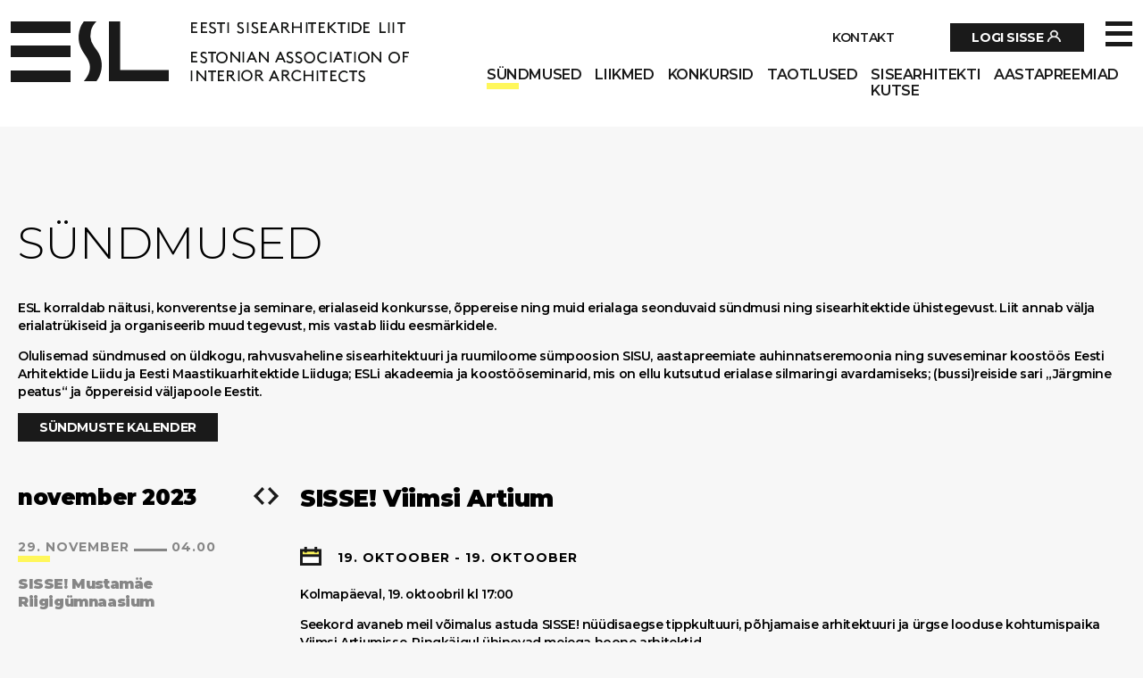

--- FILE ---
content_type: text/html; charset=UTF-8
request_url: https://esl.ee/sundmused/sisse-viimsi-artium/?calendar=11-2023
body_size: 24581
content:

<!DOCTYPE html>
<html lang="en">
<head>
  <!-- Google tag (gtag.js) -->
  <script async src="https://www.googletagmanager.com/gtag/js?id=G-CGLJ1NJDKP"></script>
  <script>
    window.dataLayer = window.dataLayer || [];
    function gtag(){dataLayer.push(arguments);}
    gtag('js', new Date());

    gtag('config', 'G-CGLJ1NJDKP');
  </script>
  <meta charset="UTF-8">
  <meta http-equiv="X-UA-Compatible" content="IE=edge">
  <meta name="viewport" content="width=device-width, initial-scale=1.0">
  <meta name='robots' content='index, follow, max-image-preview:large, max-snippet:-1, max-video-preview:-1' />
	<style>img:is([sizes="auto" i], [sizes^="auto," i]) { contain-intrinsic-size: 3000px 1500px }</style>
	
	<!-- This site is optimized with the Yoast SEO plugin v26.2 - https://yoast.com/wordpress/plugins/seo/ -->
	<title>SISSE! Viimsi Artium - Eesti Sisearhitektide Liit</title>
	<link rel="canonical" href="https://esl.ee/sundmused/sisse-viimsi-artium/" />
	<meta property="og:locale" content="et_EE" />
	<meta property="og:type" content="article" />
	<meta property="og:title" content="SISSE! Viimsi Artium - Eesti Sisearhitektide Liit" />
	<meta property="og:description" content="Kolmapäeval, 19. oktoobril kl 17:00&nbsp;&nbsp; Seekord avaneb meil võimalus astuda SISSE! nüüdisaegse tippkultuuri, põhjamaise arhitektuuri ja ürgse looduse kohtumispaika Viimsi Artiumisse. Ringkäigul ühinevad meiega hoone arhitektid. Registreeri osavõtt hiljemalt 17. oktoobriks siin Samal õhtul toimub Artiumi kammersaalis EMTA kontsert &#8220;Ajast aega XXVII. Duost kvartetini&#8221;. Kel huvi, leiab rohkem teavet&nbsp;siit Aadress&nbsp;Randvere tee 20, Viimsi vald. Koguneme" />
	<meta property="og:url" content="https://esl.ee/sundmused/sisse-viimsi-artium/" />
	<meta property="og:site_name" content="Eesti Sisearhitektide Liit" />
	<meta property="article:modified_time" content="2022-10-11T08:12:49+00:00" />
	<meta property="og:image" content="https://esl.ee/wp-content/uploads/2022/06/ESL_sisse_Must-1-1-1024x576.png" />
	<meta name="twitter:card" content="summary_large_image" />
	<meta name="twitter:label1" content="Est. reading time" />
	<meta name="twitter:data1" content="1 minut" />
	<script type="application/ld+json" class="yoast-schema-graph">{"@context":"https://schema.org","@graph":[{"@type":"WebPage","@id":"https://esl.ee/sundmused/sisse-viimsi-artium/","url":"https://esl.ee/sundmused/sisse-viimsi-artium/","name":"SISSE! Viimsi Artium - Eesti Sisearhitektide Liit","isPartOf":{"@id":"https://esl.ee/#website"},"primaryImageOfPage":{"@id":"https://esl.ee/sundmused/sisse-viimsi-artium/#primaryimage"},"image":{"@id":"https://esl.ee/sundmused/sisse-viimsi-artium/#primaryimage"},"thumbnailUrl":"https://esl.ee/wp-content/uploads/2022/06/ESL_sisse_Must-1-1-1024x576.png","datePublished":"2022-10-11T08:07:53+00:00","dateModified":"2022-10-11T08:12:49+00:00","breadcrumb":{"@id":"https://esl.ee/sundmused/sisse-viimsi-artium/#breadcrumb"},"inLanguage":"et","potentialAction":[{"@type":"ReadAction","target":["https://esl.ee/sundmused/sisse-viimsi-artium/"]}]},{"@type":"ImageObject","inLanguage":"et","@id":"https://esl.ee/sundmused/sisse-viimsi-artium/#primaryimage","url":"https://esl.ee/wp-content/uploads/2022/06/ESL_sisse_Must-1-1.png","contentUrl":"https://esl.ee/wp-content/uploads/2022/06/ESL_sisse_Must-1-1.png","width":1920,"height":1080},{"@type":"BreadcrumbList","@id":"https://esl.ee/sundmused/sisse-viimsi-artium/#breadcrumb","itemListElement":[{"@type":"ListItem","position":1,"name":"Home","item":"https://esl.ee/"},{"@type":"ListItem","position":2,"name":"Sündmused","item":"https://esl.ee/sundmused/"},{"@type":"ListItem","position":3,"name":"SISSE! Viimsi Artium"}]},{"@type":"WebSite","@id":"https://esl.ee/#website","url":"https://esl.ee/","name":"Eesti Sisearhitektide Liit","description":"ESL","potentialAction":[{"@type":"SearchAction","target":{"@type":"EntryPoint","urlTemplate":"https://esl.ee/?s={search_term_string}"},"query-input":{"@type":"PropertyValueSpecification","valueRequired":true,"valueName":"search_term_string"}}],"inLanguage":"et"}]}</script>
	<!-- / Yoast SEO plugin. -->


<link rel='dns-prefetch' href='//fonts.googleapis.com' />
<link href='https://fonts.gstatic.com' crossorigin rel='preconnect' />
<style id='wp-emoji-styles-inline-css' type='text/css'>

	img.wp-smiley, img.emoji {
		display: inline !important;
		border: none !important;
		box-shadow: none !important;
		height: 1em !important;
		width: 1em !important;
		margin: 0 0.07em !important;
		vertical-align: -0.1em !important;
		background: none !important;
		padding: 0 !important;
	}
</style>
<link rel='stylesheet' id='wp-block-library-css' href='https://esl.ee/wp-includes/css/dist/block-library/style.min.css?ver=6.8.3' type='text/css' media='all' />
<style id='wp-block-library-theme-inline-css' type='text/css'>
.wp-block-audio :where(figcaption){color:#555;font-size:13px;text-align:center}.is-dark-theme .wp-block-audio :where(figcaption){color:#ffffffa6}.wp-block-audio{margin:0 0 1em}.wp-block-code{border:1px solid #ccc;border-radius:4px;font-family:Menlo,Consolas,monaco,monospace;padding:.8em 1em}.wp-block-embed :where(figcaption){color:#555;font-size:13px;text-align:center}.is-dark-theme .wp-block-embed :where(figcaption){color:#ffffffa6}.wp-block-embed{margin:0 0 1em}.blocks-gallery-caption{color:#555;font-size:13px;text-align:center}.is-dark-theme .blocks-gallery-caption{color:#ffffffa6}:root :where(.wp-block-image figcaption){color:#555;font-size:13px;text-align:center}.is-dark-theme :root :where(.wp-block-image figcaption){color:#ffffffa6}.wp-block-image{margin:0 0 1em}.wp-block-pullquote{border-bottom:4px solid;border-top:4px solid;color:currentColor;margin-bottom:1.75em}.wp-block-pullquote cite,.wp-block-pullquote footer,.wp-block-pullquote__citation{color:currentColor;font-size:.8125em;font-style:normal;text-transform:uppercase}.wp-block-quote{border-left:.25em solid;margin:0 0 1.75em;padding-left:1em}.wp-block-quote cite,.wp-block-quote footer{color:currentColor;font-size:.8125em;font-style:normal;position:relative}.wp-block-quote:where(.has-text-align-right){border-left:none;border-right:.25em solid;padding-left:0;padding-right:1em}.wp-block-quote:where(.has-text-align-center){border:none;padding-left:0}.wp-block-quote.is-large,.wp-block-quote.is-style-large,.wp-block-quote:where(.is-style-plain){border:none}.wp-block-search .wp-block-search__label{font-weight:700}.wp-block-search__button{border:1px solid #ccc;padding:.375em .625em}:where(.wp-block-group.has-background){padding:1.25em 2.375em}.wp-block-separator.has-css-opacity{opacity:.4}.wp-block-separator{border:none;border-bottom:2px solid;margin-left:auto;margin-right:auto}.wp-block-separator.has-alpha-channel-opacity{opacity:1}.wp-block-separator:not(.is-style-wide):not(.is-style-dots){width:100px}.wp-block-separator.has-background:not(.is-style-dots){border-bottom:none;height:1px}.wp-block-separator.has-background:not(.is-style-wide):not(.is-style-dots){height:2px}.wp-block-table{margin:0 0 1em}.wp-block-table td,.wp-block-table th{word-break:normal}.wp-block-table :where(figcaption){color:#555;font-size:13px;text-align:center}.is-dark-theme .wp-block-table :where(figcaption){color:#ffffffa6}.wp-block-video :where(figcaption){color:#555;font-size:13px;text-align:center}.is-dark-theme .wp-block-video :where(figcaption){color:#ffffffa6}.wp-block-video{margin:0 0 1em}:root :where(.wp-block-template-part.has-background){margin-bottom:0;margin-top:0;padding:1.25em 2.375em}
</style>
<style id='classic-theme-styles-inline-css' type='text/css'>
/*! This file is auto-generated */
.wp-block-button__link{color:#fff;background-color:#32373c;border-radius:9999px;box-shadow:none;text-decoration:none;padding:calc(.667em + 2px) calc(1.333em + 2px);font-size:1.125em}.wp-block-file__button{background:#32373c;color:#fff;text-decoration:none}
</style>
<style id='global-styles-inline-css' type='text/css'>
:root{--wp--preset--aspect-ratio--square: 1;--wp--preset--aspect-ratio--4-3: 4/3;--wp--preset--aspect-ratio--3-4: 3/4;--wp--preset--aspect-ratio--3-2: 3/2;--wp--preset--aspect-ratio--2-3: 2/3;--wp--preset--aspect-ratio--16-9: 16/9;--wp--preset--aspect-ratio--9-16: 9/16;--wp--preset--color--black: #000000;--wp--preset--color--cyan-bluish-gray: #abb8c3;--wp--preset--color--white: #ffffff;--wp--preset--color--pale-pink: #f78da7;--wp--preset--color--vivid-red: #cf2e2e;--wp--preset--color--luminous-vivid-orange: #ff6900;--wp--preset--color--luminous-vivid-amber: #fcb900;--wp--preset--color--light-green-cyan: #7bdcb5;--wp--preset--color--vivid-green-cyan: #00d084;--wp--preset--color--pale-cyan-blue: #8ed1fc;--wp--preset--color--vivid-cyan-blue: #0693e3;--wp--preset--color--vivid-purple: #9b51e0;--wp--preset--gradient--vivid-cyan-blue-to-vivid-purple: linear-gradient(135deg,rgba(6,147,227,1) 0%,rgb(155,81,224) 100%);--wp--preset--gradient--light-green-cyan-to-vivid-green-cyan: linear-gradient(135deg,rgb(122,220,180) 0%,rgb(0,208,130) 100%);--wp--preset--gradient--luminous-vivid-amber-to-luminous-vivid-orange: linear-gradient(135deg,rgba(252,185,0,1) 0%,rgba(255,105,0,1) 100%);--wp--preset--gradient--luminous-vivid-orange-to-vivid-red: linear-gradient(135deg,rgba(255,105,0,1) 0%,rgb(207,46,46) 100%);--wp--preset--gradient--very-light-gray-to-cyan-bluish-gray: linear-gradient(135deg,rgb(238,238,238) 0%,rgb(169,184,195) 100%);--wp--preset--gradient--cool-to-warm-spectrum: linear-gradient(135deg,rgb(74,234,220) 0%,rgb(151,120,209) 20%,rgb(207,42,186) 40%,rgb(238,44,130) 60%,rgb(251,105,98) 80%,rgb(254,248,76) 100%);--wp--preset--gradient--blush-light-purple: linear-gradient(135deg,rgb(255,206,236) 0%,rgb(152,150,240) 100%);--wp--preset--gradient--blush-bordeaux: linear-gradient(135deg,rgb(254,205,165) 0%,rgb(254,45,45) 50%,rgb(107,0,62) 100%);--wp--preset--gradient--luminous-dusk: linear-gradient(135deg,rgb(255,203,112) 0%,rgb(199,81,192) 50%,rgb(65,88,208) 100%);--wp--preset--gradient--pale-ocean: linear-gradient(135deg,rgb(255,245,203) 0%,rgb(182,227,212) 50%,rgb(51,167,181) 100%);--wp--preset--gradient--electric-grass: linear-gradient(135deg,rgb(202,248,128) 0%,rgb(113,206,126) 100%);--wp--preset--gradient--midnight: linear-gradient(135deg,rgb(2,3,129) 0%,rgb(40,116,252) 100%);--wp--preset--font-size--small: 13px;--wp--preset--font-size--medium: 20px;--wp--preset--font-size--large: 36px;--wp--preset--font-size--x-large: 42px;--wp--preset--spacing--20: 0.44rem;--wp--preset--spacing--30: 0.67rem;--wp--preset--spacing--40: 1rem;--wp--preset--spacing--50: 1.5rem;--wp--preset--spacing--60: 2.25rem;--wp--preset--spacing--70: 3.38rem;--wp--preset--spacing--80: 5.06rem;--wp--preset--shadow--natural: 6px 6px 9px rgba(0, 0, 0, 0.2);--wp--preset--shadow--deep: 12px 12px 50px rgba(0, 0, 0, 0.4);--wp--preset--shadow--sharp: 6px 6px 0px rgba(0, 0, 0, 0.2);--wp--preset--shadow--outlined: 6px 6px 0px -3px rgba(255, 255, 255, 1), 6px 6px rgba(0, 0, 0, 1);--wp--preset--shadow--crisp: 6px 6px 0px rgba(0, 0, 0, 1);}:where(.is-layout-flex){gap: 0.5em;}:where(.is-layout-grid){gap: 0.5em;}body .is-layout-flex{display: flex;}.is-layout-flex{flex-wrap: wrap;align-items: center;}.is-layout-flex > :is(*, div){margin: 0;}body .is-layout-grid{display: grid;}.is-layout-grid > :is(*, div){margin: 0;}:where(.wp-block-columns.is-layout-flex){gap: 2em;}:where(.wp-block-columns.is-layout-grid){gap: 2em;}:where(.wp-block-post-template.is-layout-flex){gap: 1.25em;}:where(.wp-block-post-template.is-layout-grid){gap: 1.25em;}.has-black-color{color: var(--wp--preset--color--black) !important;}.has-cyan-bluish-gray-color{color: var(--wp--preset--color--cyan-bluish-gray) !important;}.has-white-color{color: var(--wp--preset--color--white) !important;}.has-pale-pink-color{color: var(--wp--preset--color--pale-pink) !important;}.has-vivid-red-color{color: var(--wp--preset--color--vivid-red) !important;}.has-luminous-vivid-orange-color{color: var(--wp--preset--color--luminous-vivid-orange) !important;}.has-luminous-vivid-amber-color{color: var(--wp--preset--color--luminous-vivid-amber) !important;}.has-light-green-cyan-color{color: var(--wp--preset--color--light-green-cyan) !important;}.has-vivid-green-cyan-color{color: var(--wp--preset--color--vivid-green-cyan) !important;}.has-pale-cyan-blue-color{color: var(--wp--preset--color--pale-cyan-blue) !important;}.has-vivid-cyan-blue-color{color: var(--wp--preset--color--vivid-cyan-blue) !important;}.has-vivid-purple-color{color: var(--wp--preset--color--vivid-purple) !important;}.has-black-background-color{background-color: var(--wp--preset--color--black) !important;}.has-cyan-bluish-gray-background-color{background-color: var(--wp--preset--color--cyan-bluish-gray) !important;}.has-white-background-color{background-color: var(--wp--preset--color--white) !important;}.has-pale-pink-background-color{background-color: var(--wp--preset--color--pale-pink) !important;}.has-vivid-red-background-color{background-color: var(--wp--preset--color--vivid-red) !important;}.has-luminous-vivid-orange-background-color{background-color: var(--wp--preset--color--luminous-vivid-orange) !important;}.has-luminous-vivid-amber-background-color{background-color: var(--wp--preset--color--luminous-vivid-amber) !important;}.has-light-green-cyan-background-color{background-color: var(--wp--preset--color--light-green-cyan) !important;}.has-vivid-green-cyan-background-color{background-color: var(--wp--preset--color--vivid-green-cyan) !important;}.has-pale-cyan-blue-background-color{background-color: var(--wp--preset--color--pale-cyan-blue) !important;}.has-vivid-cyan-blue-background-color{background-color: var(--wp--preset--color--vivid-cyan-blue) !important;}.has-vivid-purple-background-color{background-color: var(--wp--preset--color--vivid-purple) !important;}.has-black-border-color{border-color: var(--wp--preset--color--black) !important;}.has-cyan-bluish-gray-border-color{border-color: var(--wp--preset--color--cyan-bluish-gray) !important;}.has-white-border-color{border-color: var(--wp--preset--color--white) !important;}.has-pale-pink-border-color{border-color: var(--wp--preset--color--pale-pink) !important;}.has-vivid-red-border-color{border-color: var(--wp--preset--color--vivid-red) !important;}.has-luminous-vivid-orange-border-color{border-color: var(--wp--preset--color--luminous-vivid-orange) !important;}.has-luminous-vivid-amber-border-color{border-color: var(--wp--preset--color--luminous-vivid-amber) !important;}.has-light-green-cyan-border-color{border-color: var(--wp--preset--color--light-green-cyan) !important;}.has-vivid-green-cyan-border-color{border-color: var(--wp--preset--color--vivid-green-cyan) !important;}.has-pale-cyan-blue-border-color{border-color: var(--wp--preset--color--pale-cyan-blue) !important;}.has-vivid-cyan-blue-border-color{border-color: var(--wp--preset--color--vivid-cyan-blue) !important;}.has-vivid-purple-border-color{border-color: var(--wp--preset--color--vivid-purple) !important;}.has-vivid-cyan-blue-to-vivid-purple-gradient-background{background: var(--wp--preset--gradient--vivid-cyan-blue-to-vivid-purple) !important;}.has-light-green-cyan-to-vivid-green-cyan-gradient-background{background: var(--wp--preset--gradient--light-green-cyan-to-vivid-green-cyan) !important;}.has-luminous-vivid-amber-to-luminous-vivid-orange-gradient-background{background: var(--wp--preset--gradient--luminous-vivid-amber-to-luminous-vivid-orange) !important;}.has-luminous-vivid-orange-to-vivid-red-gradient-background{background: var(--wp--preset--gradient--luminous-vivid-orange-to-vivid-red) !important;}.has-very-light-gray-to-cyan-bluish-gray-gradient-background{background: var(--wp--preset--gradient--very-light-gray-to-cyan-bluish-gray) !important;}.has-cool-to-warm-spectrum-gradient-background{background: var(--wp--preset--gradient--cool-to-warm-spectrum) !important;}.has-blush-light-purple-gradient-background{background: var(--wp--preset--gradient--blush-light-purple) !important;}.has-blush-bordeaux-gradient-background{background: var(--wp--preset--gradient--blush-bordeaux) !important;}.has-luminous-dusk-gradient-background{background: var(--wp--preset--gradient--luminous-dusk) !important;}.has-pale-ocean-gradient-background{background: var(--wp--preset--gradient--pale-ocean) !important;}.has-electric-grass-gradient-background{background: var(--wp--preset--gradient--electric-grass) !important;}.has-midnight-gradient-background{background: var(--wp--preset--gradient--midnight) !important;}.has-small-font-size{font-size: var(--wp--preset--font-size--small) !important;}.has-medium-font-size{font-size: var(--wp--preset--font-size--medium) !important;}.has-large-font-size{font-size: var(--wp--preset--font-size--large) !important;}.has-x-large-font-size{font-size: var(--wp--preset--font-size--x-large) !important;}
:where(.wp-block-post-template.is-layout-flex){gap: 1.25em;}:where(.wp-block-post-template.is-layout-grid){gap: 1.25em;}
:where(.wp-block-columns.is-layout-flex){gap: 2em;}:where(.wp-block-columns.is-layout-grid){gap: 2em;}
:root :where(.wp-block-pullquote){font-size: 1.5em;line-height: 1.6;}
</style>
<link rel='stylesheet' id='google-fonts-css' href='https://fonts.googleapis.com/css2?family=Montserrat%3Awght%40300%3B600%3B700%3B900&#038;display=swap&#038;ver=6.8.3' type='text/css' media='all' />
<link rel='stylesheet' id='fancybox-style-css' href='https://esl.ee/wp-content/themes/esl/assets/css/fancybox.min.css?ver=1.4' type='text/css' media='all' />
<link rel='stylesheet' id='esl-bootstrap-grid-css' href='https://esl.ee/wp-content/themes/esl/assets/css/bootstrap-grid.min.css?ver=1.4' type='text/css' media='all' />
<link rel='stylesheet' id='esl-style-css' href='https://esl.ee/wp-content/themes/esl/assets/css/main.css?ver=1.4' type='text/css' media='all' />
<link rel="https://api.w.org/" href="https://esl.ee/wp-json/" /><link rel="alternate" title="JSON" type="application/json" href="https://esl.ee/wp-json/wp/v2/events/21469" /><link rel="EditURI" type="application/rsd+xml" title="RSD" href="https://esl.ee/xmlrpc.php?rsd" />
<meta name="generator" content="WordPress 6.8.3" />
<link rel='shortlink' href='https://esl.ee/?p=21469' />
<link rel="alternate" title="oEmbed (JSON)" type="application/json+oembed" href="https://esl.ee/wp-json/oembed/1.0/embed?url=https%3A%2F%2Fesl.ee%2Fsundmused%2Fsisse-viimsi-artium%2F" />
<link rel="alternate" title="oEmbed (XML)" type="text/xml+oembed" href="https://esl.ee/wp-json/oembed/1.0/embed?url=https%3A%2F%2Fesl.ee%2Fsundmused%2Fsisse-viimsi-artium%2F&#038;format=xml" />
<link rel="icon" href="https://esl.ee/wp-content/uploads/2021/11/cropped-favicon-32x32.png" sizes="32x32" />
<link rel="icon" href="https://esl.ee/wp-content/uploads/2021/11/cropped-favicon-192x192.png" sizes="192x192" />
<link rel="apple-touch-icon" href="https://esl.ee/wp-content/uploads/2021/11/cropped-favicon-180x180.png" />
<meta name="msapplication-TileImage" content="https://esl.ee/wp-content/uploads/2021/11/cropped-favicon-270x270.png" />
</head>
<body class="wp-singular events-template-default single single-events postid-21469 wp-embed-responsive wp-theme-esl">
  <header id="masthead" class="site-header pt-md-4 pb-md-4 pt-2 pb-2">
  <div class="container-xxl">
    <div class="row site-main-menu">
      <div class="col-6 col-md-4 col-lg-5">
        <div class="site-branding">
  <a href="https://esl.ee/">
    <svg class="d-none d-md-block" data-name="ESL. logo" xmlns="http://www.w3.org/2000/svg" xmlns:xlink="http://www.w3.org/1999/xlink" width="446" height="68" viewBox="0 0 446 68">
      <defs>
        <clipPath id="clip-path">
          <path id="Clip_10" data-name="Clip 10" d="M0,0H8.283V13.171H0Z" transform="translate(0.728 0.632)" fill="none"/>
        </clipPath>
        <clipPath id="clip-path-2">
          <path id="Clip_15" data-name="Clip 15" d="M0,0H8.08V13.17H0Z" transform="translate(0.178 0.632)" fill="none"/>
        </clipPath>
        <clipPath id="clip-path-3">
          <path id="Clip_19" data-name="Clip 19" d="M0,0H8.287V13.171H0Z" transform="translate(0.209 0.632)" fill="none"/>
        </clipPath>
      </defs>
      <path id="Fill_1" data-name="Fill 1" d="M0,0V67H67V54.436H12.564V0Z" transform="translate(110)" fill="#1a1a1a"/>
      <path id="Fill_2" data-name="Fill 2" d="M0,13H67V0H0Z" fill="#1a1a1a"/>
      <path id="Fill_3" data-name="Fill 3" d="M0,13H67V0H0Z" transform="translate(0 55)" fill="#1a1a1a"/>
      <path id="Fill_4" data-name="Fill 4" d="M0,13H67V0H0Z" transform="translate(0 27)" fill="#1a1a1a"/>
      <path id="Fill_5" data-name="Fill 5" d="M5.845,67c4.692-5.583,7.974-11.632,6.565-19.075C11,41.876,6.58,37.162,3.764,32.042A29.448,29.448,0,0,1,5.845,0H20.052A21.68,21.68,0,0,0,14.42,22.8a43.81,43.81,0,0,0,6.3,9.834c6.095,8.839,6.833,19.015,2.611,28.786A34.813,34.813,0,0,1,20.052,67Z" transform="translate(76)" fill="#1a1a1a"/>
      <path id="Fill_7" data-name="Fill 7" d="M0,0V12H7V10.369H1.707V6.346H5.636V4.715H1.707V1.631H6.829V0Z" transform="translate(202 1)" fill="#1a1a1a"/>
      <path id="Fill_8" data-name="Fill 8" d="M0,0V12H7V10.369H1.707V6.342H5.632V4.715H1.707V1.628H6.829V0Z" transform="translate(213 1)" fill="#1a1a1a"/>
      <g id="Group_11" data-name="Group 11" transform="translate(221)">
        <path id="Clip_10-2" data-name="Clip 10" d="M0,0H8.283V13.171H0Z" transform="translate(0.728 0.632)" fill="none"/>
        <g id="Group_11-2" data-name="Group 11" clip-path="url(#clip-path)">
          <path id="Fill_9" data-name="Fill 9" d="M6.653,6.531C5.04,5.433,2.367,5.086,2.367,3.458a1.88,1.88,0,0,1,2.08-1.72,3.407,3.407,0,0,1,2.243.881L7.747,1.282A5.1,5.1,0,0,0,4.377,0a3.573,3.573,0,0,0-3.8,3.4,3.276,3.276,0,0,0,1.6,2.819C3.837,7.337,6.493,7.555,6.493,9.513A2.035,2.035,0,0,1,4.3,11.434,3.986,3.986,0,0,1,1.237,9.789L0,11.033a5.59,5.59,0,0,0,4.393,2.139,3.66,3.66,0,0,0,3.89-3.713,3.39,3.39,0,0,0-1.63-2.927" transform="translate(0.728 0.631)" fill="#131413"/>
        </g>
      </g>
      <path id="Fill_12" data-name="Fill 12" d="M0,0V1.628H3.562V12H5.438V1.628H9V0Z" transform="translate(231 1)" fill="#131413"/>
      <path id="Fill_13" data-name="Fill 13" d="M.693,12H2.307V0H.693Z" transform="translate(242 1)" fill="#131413"/>
      <g id="Group_16" data-name="Group 16" transform="translate(253)">
        <path id="Clip_15-2" data-name="Clip 15" d="M0,0H8.08V13.17H0Z" transform="translate(0.178 0.632)" fill="none"/>
        <g id="Group_16-2" data-name="Group 16" clip-path="url(#clip-path-2)">
          <path id="Fill_14" data-name="Fill 14" d="M8.08,9.459A3.419,3.419,0,0,0,6.49,6.531c-1.576-1.1-4.183-1.445-4.183-3.074a1.85,1.85,0,0,1,2.031-1.72,3.282,3.282,0,0,1,2.187.881l1.03-1.336A4.926,4.926,0,0,0,4.267,0,3.517,3.517,0,0,0,.562,3.4,3.282,3.282,0,0,0,2.119,6.219c1.625,1.119,4.212,1.34,4.212,3.295A2,2,0,0,1,4.2,11.434a3.847,3.847,0,0,1-2.99-1.646L0,11.033a5.408,5.408,0,0,0,4.287,2.139A3.612,3.612,0,0,0,8.08,9.459" transform="translate(0.178 0.63)" fill="#131413"/>
        </g>
      </g>
      <path id="Fill_17" data-name="Fill 17" d="M.695,12H2.306V0H.695Z" transform="translate(264 1)" fill="#131413"/>
      <g id="Group_20" data-name="Group 20" transform="translate(269)">
        <path id="Clip_19-2" data-name="Clip 19" d="M0,0H8.287V13.171H0Z" transform="translate(0.209 0.632)" fill="none"/>
        <g id="Group_20-2" data-name="Group 20" clip-path="url(#clip-path-3)">
          <path id="Fill_18" data-name="Fill 18" d="M4.3,11.434A3.982,3.982,0,0,1,1.237,9.789L0,11.033a5.6,5.6,0,0,0,4.4,2.139,3.662,3.662,0,0,0,3.89-3.713A3.4,3.4,0,0,0,6.653,6.531C5.04,5.433,2.367,5.086,2.367,3.458a1.88,1.88,0,0,1,2.08-1.72,3.424,3.424,0,0,1,2.243.881L7.75,1.282A5.111,5.111,0,0,0,4.377,0a3.575,3.575,0,0,0-3.8,3.4,3.265,3.265,0,0,0,1.6,2.815C3.837,7.337,6.493,7.555,6.493,9.513A2.035,2.035,0,0,1,4.3,11.434" transform="translate(0.209 0.631)" fill="#131413"/>
        </g>
      </g>
      <path id="Fill_21" data-name="Fill 21" d="M0,0V12H7V10.369H1.7V6.346H5.632V4.715H1.7V1.631H6.829V0Z" transform="translate(280 1)" fill="#131413"/>
      <path id="Fill_22" data-name="Fill 22" d="M1.921,12H0L5.355,0h1.29L12,12h-1.92L8.714,8.913H3.27L1.922,12ZM6,2.826,4.01,7.284H7.993Z" transform="translate(289 1)" fill="#131413"/>
      <path id="Fill_23" data-name="Fill 23" d="M1.818,12H0V0H4.454A3.847,3.847,0,0,1,6.928.7a3.113,3.113,0,0,1,1.257,2.47A3.1,3.1,0,0,1,6.928,5.64a3.112,3.112,0,0,1-1.494.634L10,12,7.8,12,3.272,6.344H1.818V12Zm0-10.373V4.712H4.363A2.091,2.091,0,0,0,5.891,4.27a1.509,1.509,0,0,0,0-2.2,2.074,2.074,0,0,0-1.527-.446Z" transform="translate(303 1)" fill="#131413"/>
      <path id="Fill_25" data-name="Fill 25" d="M9.138,0V4.715H1.862V0H0V12H1.862V6.342H9.138V12H11V0Z" transform="translate(315 1)" fill="#131413"/>
      <path id="Fill_26" data-name="Fill 26" d="M.693,12H2.307V0H.693Z" transform="translate(330 1)" fill="#131413"/>
      <path id="Fill_27" data-name="Fill 27" d="M0,0V1.625H3.561V12H5.439V1.625H9V0Z" transform="translate(333 1)" fill="#131413"/>
      <path id="Fill_28" data-name="Fill 28" d="M0,0V12H7V10.369H1.707V6.346H5.636V4.715H1.707V1.631H6.832V0Z" transform="translate(345 1)" fill="#131413"/>
      <path id="Fill_29" data-name="Fill 29" d="M7.184,0,1.849,5.059V0H0V12H1.849V6l5.783,6H10L3.78,5.572,9.632,0Z" transform="translate(355 1)" fill="#131413"/>
      <path id="Fill_30" data-name="Fill 30" d="M0,0V1.628H3.561V12H5.436V1.628H9V0Z" transform="translate(366 1)" fill="#131413"/>
      <path id="Fill_31" data-name="Fill 31" d="M.693,12H2.307V0H.693Z" transform="translate(377 1)" fill="#131413"/>
      <path id="Fill_32" data-name="Fill 32" d="M3.916,12H0V0H3.916A7.578,7.578,0,0,1,8.391,1.131a5.858,5.858,0,0,1,.017,9.737A7.7,7.7,0,0,1,3.916,12ZM1.865,1.628v8.744H3.822a5.686,5.686,0,0,0,3.73-1.013,4.356,4.356,0,0,0,0-6.72,5.707,5.707,0,0,0-3.73-1.01Z" transform="translate(382 1)" fill="#131413"/>
      <path id="Fill_34" data-name="Fill 34" d="M0,0V12H7V10.369H1.706V6.342H5.633V4.715H1.706V1.628H6.829V0Z" transform="translate(395 1)" fill="#131413"/>
      <path id="Fill_35" data-name="Fill 35" d="M0,0V12H7V10.369H1.7V0Z" transform="translate(413 1)" fill="#131413"/>
      <path id="Fill_36" data-name="Fill 36" d="M.695,12H2.306V0H.695Z" transform="translate(422 1)" fill="#131413"/>
      <path id="Fill_37" data-name="Fill 37" d="M.693,12H2.307V0H.693Z" transform="translate(427 1)" fill="#131413"/>
      <path id="Fill_38" data-name="Fill 38" d="M0,0V1.628H3.561V12H5.439V1.628H9V0Z" transform="translate(433 1)" fill="#131413"/>
      <path id="Fill_39" data-name="Fill 39" d="M7,10.372H1.707V6.341H5.636V4.713H1.707V1.628H6.829V0H0V12H7Z" transform="translate(202 34)" fill="#131413"/>
      <path id="Fill_40" data-name="Fill 40" d="M6.423,6.446C4.866,5.362,2.285,5.02,2.285,3.413A1.826,1.826,0,0,1,4.3,1.718a3.237,3.237,0,0,1,2.163.866l1.02-1.319A4.86,4.86,0,0,0,4.225,0,3.48,3.48,0,0,0,.553,3.359,3.247,3.247,0,0,0,2.095,6.141C3.7,7.242,6.269,7.456,6.269,9.389a1.981,1.981,0,0,1-2.114,1.9A3.822,3.822,0,0,1,1.194,9.661L0,10.889A5.354,5.354,0,0,0,4.241,13,3.572,3.572,0,0,0,8,9.336,3.363,3.363,0,0,0,6.423,6.446" transform="translate(212 34)" fill="#131413"/>
      <path id="Fill_42" data-name="Fill 42" d="M0,1.628H3.561V12H5.436V1.628H9V0H0Z" transform="translate(221 34)" fill="#131413"/>
      <path id="Fill_43" data-name="Fill 43" d="M6.5,13A6.387,6.387,0,0,1,0,6.5,6.389,6.389,0,0,1,6.5,0,6.391,6.391,0,0,1,13,6.5,6.389,6.389,0,0,1,6.5,13Zm0-11.282A4.61,4.61,0,0,0,1.857,6.5,4.611,4.611,0,0,0,6.5,11.285,4.612,4.612,0,0,0,11.14,6.5,4.61,4.61,0,0,0,6.5,1.718Z" transform="translate(230 34)" fill="#131413"/>
      <path id="Fill_45" data-name="Fill 45" d="M9.135,8.81,1.3,0H0V12H1.865V3.186L9.693,12H11V0H9.135Z" transform="translate(246 34)" fill="#131413"/>
      <path id="Fill_46" data-name="Fill 46" d="M.693,12H2.307V0H.693Z" transform="translate(259 34)" fill="#131413"/>
      <path id="Fill_47" data-name="Fill 47" d="M1.918,12H0L5.353,0H6.647L12,12H10.078L8.713,8.915H3.267L1.918,12ZM6,2.83,4.005,7.287H7.992Z" transform="translate(264 34)" fill="#131413"/>
      <path id="Fill_48" data-name="Fill 48" d="M9.136,8.81,1.306,0H0V12H1.864V3.186L9.694,12H11V0H9.136Z" transform="translate(278 34)" fill="#131413"/>
      <path id="Fill_49" data-name="Fill 49" d="M1.921,12H0L5.355,0h1.29L12,12H10.083L8.714,8.915H3.27L1.922,12ZM6,2.83,4.01,7.287H7.993Z" transform="translate(296 34)" fill="#131413"/>
      <g id="Group_58" data-name="Group 58" transform="translate(308 33)">
        <path id="Fill_50" data-name="Fill 50" d="M8.287,9.459a3.4,3.4,0,0,0-1.63-2.927c-1.617-1.1-4.29-1.445-4.29-3.074a1.882,1.882,0,0,1,2.08-1.72,3.414,3.414,0,0,1,2.243.877L7.75,1.282A5.1,5.1,0,0,0,4.377,0a3.57,3.57,0,0,0-3.8,3.4,3.265,3.265,0,0,0,1.6,2.815c1.667,1.119,4.32,1.34,4.32,3.295a2.034,2.034,0,0,1-2.187,1.921,3.983,3.983,0,0,1-3.07-1.646L0,11.033a5.6,5.6,0,0,0,4.393,2.139A3.663,3.663,0,0,0,8.287,9.459" transform="translate(0.354 0.875)" fill="#131413"/>
        <path id="Fill_52" data-name="Fill 52" d="M6.653,6.531C5.04,5.433,2.367,5.086,2.367,3.458a1.878,1.878,0,0,1,2.08-1.717,3.4,3.4,0,0,1,2.243.877L7.747,1.282A5.094,5.094,0,0,0,4.377,0a3.573,3.573,0,0,0-3.8,3.4,3.276,3.276,0,0,0,1.6,2.819C3.837,7.337,6.49,7.555,6.49,9.513A2.032,2.032,0,0,1,4.3,11.434,3.976,3.976,0,0,1,1.237,9.789L0,11.033a5.59,5.59,0,0,0,4.393,2.139A3.663,3.663,0,0,0,8.287,9.459,3.392,3.392,0,0,0,6.653,6.531" transform="translate(10.256 0.875)" fill="#131413"/>
        <path id="Fill_54" data-name="Fill 54" d="M6.277,13.172a6.113,6.113,0,0,1-4.469-1.893A6.74,6.74,0,0,1,0,6.586,6.741,6.741,0,0,1,1.807,1.894,6.112,6.112,0,0,1,6.277,0a6.112,6.112,0,0,1,4.47,1.894,6.741,6.741,0,0,1,1.807,4.692,6.74,6.74,0,0,1-1.807,4.693A6.113,6.113,0,0,1,6.277,13.172Zm0-11.431A4.572,4.572,0,0,0,1.794,6.586a4.573,4.573,0,0,0,4.483,4.848A4.574,4.574,0,0,0,10.76,6.586,4.572,4.572,0,0,0,6.277,1.741Z" transform="translate(20.426 0.874)" fill="#131413"/>
        <path id="Fill_56" data-name="Fill 56" d="M6.513,11.434A4.615,4.615,0,0,1,1.8,6.586,4.623,4.623,0,0,1,6.35,1.741,4.721,4.721,0,0,1,9.74,3.186l1.2-1.21A6.2,6.2,0,0,0,6.35,0,6.364,6.364,0,0,0,0,6.586a6.365,6.365,0,0,0,6.513,6.586A6.279,6.279,0,0,0,11.39,10.8l-1.273-1.17a4.676,4.676,0,0,1-3.6,1.809" transform="translate(35.13 0.875)" fill="#131413"/>
      </g>
      <path id="Fill_59" data-name="Fill 59" d="M.693,12H2.307V0H.693Z" transform="translate(357 34)" fill="#131413"/>
      <path id="Fill_60" data-name="Fill 60" d="M1.918,12H0L5.353,0H6.644L12,12H10.078L8.713,8.915H3.267L1.918,12ZM6,2.83,4.005,7.287H7.992Z" transform="translate(361 34)" fill="#131413"/>
      <path id="Fill_61" data-name="Fill 61" d="M9,0H0V1.628H3.562V12H5.438V1.628H9Z" transform="translate(373 34)" fill="#131413"/>
      <path id="Fill_62" data-name="Fill 62" d="M.695,12H2.306V0H.695Z" transform="translate(384 34)" fill="#131413"/>
      <path id="Fill_63" data-name="Fill 63" d="M6.5,13A6.387,6.387,0,0,1,0,6.5,6.39,6.39,0,0,1,6.5,0,6.388,6.388,0,0,1,13,6.5,6.386,6.386,0,0,1,6.5,13Zm0-11.282A4.61,4.61,0,0,0,1.86,6.5,4.611,4.611,0,0,0,6.5,11.285,4.611,4.611,0,0,0,11.143,6.5,4.61,4.61,0,0,0,6.5,1.718Z" transform="translate(389 34)" fill="#131413"/>
      <path id="Fill_65" data-name="Fill 65" d="M9.135,8.81,1.3,0H0V12H1.865V3.186L9.693,12H11V0H9.135Z" transform="translate(404 34)" fill="#131413"/>
      <path id="Fill_66" data-name="Fill 66" d="M6.5,13A6.387,6.387,0,0,1,0,6.5,6.389,6.389,0,0,1,6.5,0,6.391,6.391,0,0,1,13,6.5,6.389,6.389,0,0,1,6.5,13Zm0-11.282A4.61,4.61,0,0,0,1.857,6.5,4.611,4.611,0,0,0,6.5,11.285,4.612,4.612,0,0,0,11.14,6.5,4.61,4.61,0,0,0,6.5,1.718Z" transform="translate(423 34)" fill="#131413"/>
      <path id="Fill_68" data-name="Fill 68" d="M0,0V12H1.747V6.341H5.774V4.716H1.747V1.625H7V0Z" transform="translate(439 34)" fill="#131413"/>
      <path id="Fill_69" data-name="Fill 69" d="M.695,12H2.306V0H.695Z" transform="translate(201 55)" fill="#131413"/>
      <path id="Fill_70" data-name="Fill 70" d="M9.139,0V8.81L1.307,0H0V12H1.865V3.186L9.7,12H11V0Z" transform="translate(208 55)" fill="#131413"/>
      <path id="Fill_71" data-name="Fill 71" d="M0,0V1.625H3.561V12H5.436V1.625H9V0Z" transform="translate(221 55)" fill="#131413"/>
      <path id="Fill_72" data-name="Fill 72" d="M0,0V12H7V10.369H1.7V6.341H5.636V4.716H1.7V1.625H6.829V0Z" transform="translate(232 55)" fill="#131413"/>
      <path id="Fill_73" data-name="Fill 73" d="M1.818,12H0V0H4.454A3.828,3.828,0,0,1,6.928.7a3.1,3.1,0,0,1,1.257,2.47A3.116,3.116,0,0,1,6.928,5.64a3.225,3.225,0,0,1-1.49.634L10,12,7.8,12,3.272,6.341H1.818V12Zm0-10.373V4.712H4.363A2.091,2.091,0,0,0,5.891,4.27a1.509,1.509,0,0,0,0-2.2,2.074,2.074,0,0,0-1.527-.446Z" transform="translate(242 55)" fill="#131413"/>
      <path id="Fill_75" data-name="Fill 75" d="M.693,12H2.307V0H.693Z" transform="translate(254 55)" fill="#131413"/>
      <g id="Group_80" data-name="Group 80" transform="translate(258 54)">
        <path id="Fill_76" data-name="Fill 76" d="M6.355,12.59a6.372,6.372,0,0,1-4.525-1.809A6.247,6.247,0,0,1,0,6.3,6.248,6.248,0,0,1,1.829,1.811,6.371,6.371,0,0,1,6.355,0a6.376,6.376,0,0,1,4.527,1.811A6.246,6.246,0,0,1,12.713,6.3a6.245,6.245,0,0,1-1.831,4.485A6.378,6.378,0,0,1,6.355,12.59Zm0-10.93A4.487,4.487,0,0,0,1.815,6.3a4.487,4.487,0,0,0,4.54,4.634A4.487,4.487,0,0,0,10.894,6.3,4.487,4.487,0,0,0,6.355,1.661Z" transform="translate(0.113 0.41)" fill="#131413"/>
        <path id="Fill_78" data-name="Fill 78" d="M1.815,12.24H0V0H4.448a3.766,3.766,0,0,1,2.47.715A3.187,3.187,0,0,1,8.174,3.234,3.2,3.2,0,0,1,6.918,5.753,3.177,3.177,0,0,1,5.431,6.4l4.555,5.838-2.2,0L3.267,6.467H1.815v5.772Zm0-10.58V4.807H4.357a2.075,2.075,0,0,0,1.529-.452,1.573,1.573,0,0,0,.469-1.121,1.556,1.556,0,0,0-.469-1.118,2.059,2.059,0,0,0-1.529-.455Z" transform="translate(15.639 0.586)" fill="#131413"/>
      </g>
      <path id="Fill_81" data-name="Fill 81" d="M1.921,12H0L5.355,0h1.29L12,12h-1.92L8.71,8.915H3.272L1.922,12ZM6,2.83,4.007,7.287H8Z" transform="translate(289 55)" fill="#131413"/>
      <g id="Group_86" data-name="Group 86" transform="translate(303 54)">
        <path id="Fill_82" data-name="Fill 82" d="M1.815,12.24H0V0H4.448A3.765,3.765,0,0,1,6.916.715a3.155,3.155,0,0,1,0,5.038A3.138,3.138,0,0,1,5.427,6.4l4.558,5.838-2.2,0L3.267,6.467H1.815v5.772Zm0-10.58V4.807H4.357a2.057,2.057,0,0,0,1.526-.452,1.572,1.572,0,0,0,.472-1.121,1.555,1.555,0,0,0-.472-1.118,2.041,2.041,0,0,0-1.526-.455Z" transform="translate(0.547 0.586)" fill="#131413"/>
        <path id="Fill_84" data-name="Fill 84" d="M6.591,10.93A4.542,4.542,0,0,1,1.816,6.3a4.54,4.54,0,0,1,4.61-4.631A4.91,4.91,0,0,1,9.858,3.042l1.215-1.154A6.451,6.451,0,0,0,6.426,0,6.255,6.255,0,0,0,0,6.3a6.265,6.265,0,0,0,6.591,6.3,6.512,6.512,0,0,0,4.941-2.272L10.24,9.2A4.833,4.833,0,0,1,6.591,10.93" transform="translate(11.262 0.409)" fill="#131413"/>
      </g>
      <path id="Fill_87" data-name="Fill 87" d="M9.136,0V4.716H1.864V0H0V12H1.864V6.344H9.136V12H11V0Z" transform="translate(328 55)" fill="#131413"/>
      <path id="Fill_88" data-name="Fill 88" d="M.695,12H2.306V0H.695Z" transform="translate(342 55)" fill="#131413"/>
      <path id="Fill_89" data-name="Fill 89" d="M0,0V1.625H3.561V12H5.439V1.625H9V0Z" transform="translate(346 55)" fill="#131413"/>
      <path id="Fill_90" data-name="Fill 90" d="M0,0V12H7V10.369H1.707V6.341H5.636V4.716H1.707V1.625H6.829V0Z" transform="translate(358 55)" fill="#131413"/>
      <path id="Fill_91" data-name="Fill 91" d="M6.289,11.285A4.509,4.509,0,0,1,1.732,6.5a4.521,4.521,0,0,1,4.4-4.782A4.513,4.513,0,0,1,9.406,3.141L10.565,1.95A5.932,5.932,0,0,0,6.131,0,6.216,6.216,0,0,0,0,6.5,6.216,6.216,0,0,0,6.289,13,6.026,6.026,0,0,0,11,10.654L9.77,9.5a4.494,4.494,0,0,1-3.481,1.785" transform="translate(367 55)" fill="#131413"/>
      <path id="Fill_93" data-name="Fill 93" d="M0,0V1.625H3.561V12H5.443V1.625H9V0Z" transform="translate(379 55)" fill="#131413"/>
      <path id="Fill_94" data-name="Fill 94" d="M6.423,6.446C4.866,5.366,2.285,5.02,2.285,3.413A1.826,1.826,0,0,1,4.3,1.718a3.237,3.237,0,0,1,2.163.866l1.02-1.319A4.87,4.87,0,0,0,4.222,0,3.479,3.479,0,0,0,.553,3.359,3.247,3.247,0,0,0,2.095,6.141C3.7,7.242,6.269,7.456,6.269,9.389a1.981,1.981,0,0,1-2.114,1.9A3.822,3.822,0,0,1,1.194,9.661L0,10.889A5.359,5.359,0,0,0,4.241,13,3.572,3.572,0,0,0,8,9.336,3.363,3.363,0,0,0,6.423,6.446" transform="translate(389 55)" fill="#131413"/>
    </svg>
    <svg class="d-block d-md-none" xmlns="http://www.w3.org/2000/svg" width="108" height="41" viewBox="0 0 108 41">
      <path id="ESL_Logo_must_mob" d="M108,41H67V0h7.687V33.311H108V41ZM58.34,41H49.6c2.379-2.816,4.99-6.687,4.041-11.675a20.8,20.8,0,0,0-3.417-6.708c-.66-.98-1.342-1.993-1.9-3.01A18.325,18.325,0,0,1,46.035,9.59,17.6,17.6,0,0,1,49.6,0H58.34a13.267,13.267,0,0,0-3.465,13.952,26.906,26.906,0,0,0,3.877,6.017,17.609,17.609,0,0,1,3.185,8.593,18.484,18.484,0,0,1-1.578,9.021A21.107,21.107,0,0,1,58.34,41ZM41,41H0V33H41v8Zm0-17H0V16H41v8ZM41,8H0V0H41V8Z" transform="translate(0 0)" fill="#1a1a1a"/>
    </svg>
  </a>
</div>      </div>
      <div class="col-6 col-md-8 col-lg-7">
        <div class="mb-md-3">
  <div class="row justify-content-end align-items-center">
    <div class="col-auto d-none d-md-block">
            <a href="https://esl.ee/kontakt/">Kontakt</a>
    </div>
    <div class="col-auto d-none d-md-block">
              <ul class="languages"></ul>
          </div>
    <div class="col-auto">
              <button class="btn" onclick="showSiteLogin()">
          <span class="d-none d-md-inline">Logi sisse</span>
          <svg xmlns="http://www.w3.org/2000/svg" xmlns:xlink="http://www.w3.org/1999/xlink" width="18" height="14" viewBox="0 0 31 24">
            <g>
              <path d="M1.953,22H0a10.311,10.311,0,0,1,3.661-7.778A12.721,12.721,0,0,1,8.411,11.6,6.189,6.189,0,0,1,5.273,6.359C5.273,2.853,8.515,0,12.5,0s7.226,2.853,7.226,6.359A6.188,6.188,0,0,1,16.589,11.6a12.722,12.722,0,0,1,4.75,2.622A10.311,10.311,0,0,1,25,22H23.047a8.7,8.7,0,0,0-3.093-6.56A11.24,11.24,0,0,0,12.5,12.719C6.684,12.719,1.953,16.882,1.953,22ZM12.5,1.76C9.467,1.76,7,3.931,7,6.6s2.467,4.84,5.5,4.84S18,9.269,18,6.6,15.533,1.76,12.5,1.76Z" transform="translate(2 2)" stroke-miterlimit="10" stroke-width="1.25" />
            </g>
          </svg>
        </button>
          </div>
    <div class="col-auto">
      <button id="menu-toggle" class="menu-toggle" title="Menüü" onclick="document.body.classList.toggle('menuOpen')">
        <span></span>
        <span></span>
        <span></span>
      </button>
    </div>
  </div>
</div>
  <nav class="site-navigation top">
    <div class="site-menu-container"><ul id="site-menu-list" class="menu-wrapper"><li id="menu-item-2568" class="menu-item menu-item-type-post_type_archive menu-item-object-events menu-item-2568 current-menu-item"><a href="https://esl.ee/sundmused/">Sündmused</a></li>
<li id="menu-item-1955" class="menu-item menu-item-type-post_type menu-item-object-page menu-item-has-children menu-item-1955 "><a href="https://esl.ee/liikmed/">Liikmed</a>
<ul class="sub-menu">
	<li id="menu-item-2442" class="menu-item menu-item-type-post_type menu-item-object-page menu-item-2442 "><a href="https://esl.ee/juhatus/">Juhatus</a></li>
	<li id="menu-item-2441" class="menu-item menu-item-type-post_type menu-item-object-page menu-item-2441 "><a href="https://esl.ee/noukoda/">Nõukoda</a></li>
	<li id="menu-item-2443" class="menu-item menu-item-type-post_type menu-item-object-page menu-item-2443 "><a href="https://esl.ee/asutav-kogu/">Asutav kogu</a></li>
	<li id="menu-item-2444" class="menu-item menu-item-type-post_type menu-item-object-page menu-item-2444 "><a href="https://esl.ee/auliikmed/">Auliikmed</a></li>
	<li id="menu-item-2445" class="menu-item menu-item-type-post_type menu-item-object-page menu-item-2445 "><a href="https://esl.ee/toetajaliikmed/">Toetajaliikmed</a></li>
	<li id="menu-item-2446" class="menu-item menu-item-type-post_type menu-item-object-page menu-item-2446 "><a href="https://esl.ee/komisjonid/">Komisjonid</a></li>
	<li id="menu-item-2447" class="menu-item menu-item-type-post_type menu-item-object-page menu-item-2447 "><a href="https://esl.ee/liikmeks-astumine/">Liikmeks astumine</a></li>
	<li id="menu-item-21773" class="menu-item menu-item-type-post_type menu-item-object-page menu-item-21773 "><a href="https://esl.ee/esitamine/">Teoste sisestamine loometööde registrisse</a></li>
</ul>
</li>
<li id="menu-item-2567" class="menu-item menu-item-type-post_type_archive menu-item-object-contests menu-item-2567 "><a href="https://esl.ee/konkursid/">Konkursid</a></li>
<li id="menu-item-2143" class="menu-item menu-item-type-post_type menu-item-object-page menu-item-has-children menu-item-2143 "><a href="https://esl.ee/taotlused/">Taotlused</a>
<ul class="sub-menu">
	<li id="menu-item-2949" class="menu-item menu-item-type-post_type menu-item-object-page menu-item-2949 "><a href="https://esl.ee/dokumendid/">Majandusaasta aruanded</a></li>
</ul>
</li>
<li id="menu-item-2559" class="menu-item menu-item-type-post_type menu-item-object-page menu-item-has-children menu-item-2559 "><a href="https://esl.ee/sisearhitekti-kutse/">Sisearhitekti kutse</a>
<ul class="sub-menu">
	<li id="menu-item-2453" class="menu-item menu-item-type-post_type menu-item-object-page menu-item-2453 "><a href="https://esl.ee/kutsetasemed-ja-eeltingimused/">Kutsetasemed ja eeltingimused</a></li>
	<li id="menu-item-2454" class="menu-item menu-item-type-post_type menu-item-object-page menu-item-2454 "><a href="https://esl.ee/taotlemise-kord-ja-dokumendid/">Abiks sisearhitekti kutse taotlejale</a></li>
	<li id="menu-item-23786" class="menu-item menu-item-type-post_type menu-item-object-page menu-item-23786 "><a href="https://esl.ee/kutsekomisjon/">Kutsekomisjon</a></li>
	<li id="menu-item-23789" class="menu-item menu-item-type-post_type menu-item-object-page menu-item-23789 "><a href="https://esl.ee/hindamiskomisjon/">Hindamiskomisjon</a></li>
	<li id="menu-item-23793" class="menu-item menu-item-type-post_type menu-item-object-page menu-item-23793 "><a href="https://esl.ee/korduma-kippuvad-kusimused/">KKK</a></li>
</ul>
</li>
<li id="menu-item-2179" class="menu-item menu-item-type-post_type menu-item-object-page menu-item-has-children menu-item-2179 "><a href="https://esl.ee/aastapreemia/">AASTAPREEMIAD</a>
<ul class="sub-menu">
	<li id="menu-item-2467" class="menu-item menu-item-type-post_type menu-item-object-page menu-item-2467 "><a href="https://esl.ee/osalemine/">Osalemine</a></li>
</ul>
</li>
<li id="menu-item-2448" class="menu-item menu-item-type-custom menu-item-object-custom menu-item-2448 "><a href="/kuulutused/">Töökuulutused</a></li>
<li id="menu-item-2451" class="menu-item menu-item-type-post_type menu-item-object-page menu-item-2451 "><a href="https://esl.ee/seadusandlus/">Seadusandlus</a></li>
<li id="menu-item-2450" class="menu-item menu-item-type-post_type menu-item-object-page menu-item-2450 "><a href="https://esl.ee/stipendiumid-ja-taotlused/">Stipendiumid ja taotlused</a></li>
<li id="menu-item-2562" class="menu-item menu-item-type-post_type menu-item-object-page menu-item-has-children menu-item-2562 "><a href="https://esl.ee/partnerlus/">Partnerlus</a>
<ul class="sub-menu">
	<li id="menu-item-2461" class="menu-item menu-item-type-post_type menu-item-object-page menu-item-has-children menu-item-2461 "><a href="https://esl.ee/partnerid/">Rahvusvaheline koostöö</a>
	<ul class="sub-menu">
		<li id="menu-item-2799" class="menu-item menu-item-type-post_type menu-item-object-page menu-item-2799 "><a href="https://esl.ee/euroopa-sisearhitektide-noukogu/">ECIA</a></li>
		<li id="menu-item-2798" class="menu-item menu-item-type-post_type menu-item-object-page menu-item-2798 "><a href="https://esl.ee/ifi/">IFI</a></li>
	</ul>
</li>
	<li id="menu-item-2462" class="menu-item menu-item-type-post_type menu-item-object-page menu-item-2462 "><a href="https://esl.ee/haridusasutused/">Haridusasutused</a></li>
	<li id="menu-item-21179" class="menu-item menu-item-type-post_type menu-item-object-page menu-item-21179 "><a href="https://esl.ee/projekt-eesti-sisearhitektide-liit-kui-ideekonkursside-labiviija-ja-lahteulesannete-koostja/">Projekt &#8220;Eesti Sisearhitektide Liit kui ideekonkursside läbiviija ja lähteülesannete koostaja&#8221;</a></li>
</ul>
</li>
<li id="menu-item-2565" class="menu-item menu-item-type-post_type menu-item-object-page menu-item-has-children menu-item-2565 "><a href="https://esl.ee/lugemist/">Lugemist</a>
<ul class="sub-menu">
	<li id="menu-item-2464" class="menu-item menu-item-type-custom menu-item-object-custom menu-item-2464 "><a href="/valjaanded">Väljaanded</a></li>
	<li id="menu-item-2839" class="menu-item menu-item-type-post_type menu-item-object-page menu-item-2839 "><a href="https://esl.ee/tule-raamatukokku/">Tule raamatukokku</a></li>
	<li id="menu-item-2466" class="menu-item menu-item-type-custom menu-item-object-custom menu-item-2466 "><a href="/sisearhitekti-roll">Sisearhitekti roll</a></li>
	<li id="menu-item-3207" class="menu-item menu-item-type-post_type menu-item-object-page menu-item-3207 "><a href="https://esl.ee/loengud/">Loengud</a></li>
</ul>
</li>
</ul></div>  </nav>
      </div>
    </div>
    <div id="site-big-menu">
      <div class="row mt-md-5">
        <div class="col-md-8 order-md-3 mb-2 mb-md-0">
            <nav class="site-navigation bottom">
    <div class="site-menu-container"><ul id="site-menu-list" class="menu-wrapper"><li class="menu-item menu-item-type-post_type_archive menu-item-object-events menu-item-2568 current-menu-item"><a href="https://esl.ee/sundmused/">Sündmused</a></li>
<li class="menu-item menu-item-type-post_type menu-item-object-page menu-item-has-children menu-item-1955 "><a href="https://esl.ee/liikmed/">Liikmed</a>
<ul class="sub-menu">
	<li class="menu-item menu-item-type-post_type menu-item-object-page menu-item-2442 "><a href="https://esl.ee/juhatus/">Juhatus</a></li>
	<li class="menu-item menu-item-type-post_type menu-item-object-page menu-item-2441 "><a href="https://esl.ee/noukoda/">Nõukoda</a></li>
	<li class="menu-item menu-item-type-post_type menu-item-object-page menu-item-2443 "><a href="https://esl.ee/asutav-kogu/">Asutav kogu</a></li>
	<li class="menu-item menu-item-type-post_type menu-item-object-page menu-item-2444 "><a href="https://esl.ee/auliikmed/">Auliikmed</a></li>
	<li class="menu-item menu-item-type-post_type menu-item-object-page menu-item-2445 "><a href="https://esl.ee/toetajaliikmed/">Toetajaliikmed</a></li>
	<li class="menu-item menu-item-type-post_type menu-item-object-page menu-item-2446 "><a href="https://esl.ee/komisjonid/">Komisjonid</a></li>
	<li class="menu-item menu-item-type-post_type menu-item-object-page menu-item-2447 "><a href="https://esl.ee/liikmeks-astumine/">Liikmeks astumine</a></li>
	<li class="menu-item menu-item-type-post_type menu-item-object-page menu-item-21773 "><a href="https://esl.ee/esitamine/">Teoste sisestamine loometööde registrisse</a></li>
</ul>
</li>
<li class="menu-item menu-item-type-post_type_archive menu-item-object-contests menu-item-2567 "><a href="https://esl.ee/konkursid/">Konkursid</a></li>
<li class="menu-item menu-item-type-post_type menu-item-object-page menu-item-has-children menu-item-2143 "><a href="https://esl.ee/taotlused/">Taotlused</a>
<ul class="sub-menu">
	<li class="menu-item menu-item-type-post_type menu-item-object-page menu-item-2949 "><a href="https://esl.ee/dokumendid/">Majandusaasta aruanded</a></li>
</ul>
</li>
<li class="menu-item menu-item-type-post_type menu-item-object-page menu-item-has-children menu-item-2559 "><a href="https://esl.ee/sisearhitekti-kutse/">Sisearhitekti kutse</a>
<ul class="sub-menu">
	<li class="menu-item menu-item-type-post_type menu-item-object-page menu-item-2453 "><a href="https://esl.ee/kutsetasemed-ja-eeltingimused/">Kutsetasemed ja eeltingimused</a></li>
	<li class="menu-item menu-item-type-post_type menu-item-object-page menu-item-2454 "><a href="https://esl.ee/taotlemise-kord-ja-dokumendid/">Abiks sisearhitekti kutse taotlejale</a></li>
	<li class="menu-item menu-item-type-post_type menu-item-object-page menu-item-23786 "><a href="https://esl.ee/kutsekomisjon/">Kutsekomisjon</a></li>
	<li class="menu-item menu-item-type-post_type menu-item-object-page menu-item-23789 "><a href="https://esl.ee/hindamiskomisjon/">Hindamiskomisjon</a></li>
	<li class="menu-item menu-item-type-post_type menu-item-object-page menu-item-23793 "><a href="https://esl.ee/korduma-kippuvad-kusimused/">KKK</a></li>
</ul>
</li>
<li class="menu-item menu-item-type-post_type menu-item-object-page menu-item-has-children menu-item-2179 "><a href="https://esl.ee/aastapreemia/">AASTAPREEMIAD</a>
<ul class="sub-menu">
	<li class="menu-item menu-item-type-post_type menu-item-object-page menu-item-2467 "><a href="https://esl.ee/osalemine/">Osalemine</a></li>
</ul>
</li>
<li class="menu-item menu-item-type-custom menu-item-object-custom menu-item-2448 "><a href="/kuulutused/">Töökuulutused</a></li>
<li class="menu-item menu-item-type-post_type menu-item-object-page menu-item-2451 "><a href="https://esl.ee/seadusandlus/">Seadusandlus</a></li>
<li class="menu-item menu-item-type-post_type menu-item-object-page menu-item-2450 "><a href="https://esl.ee/stipendiumid-ja-taotlused/">Stipendiumid ja taotlused</a></li>
<li class="menu-item menu-item-type-post_type menu-item-object-page menu-item-has-children menu-item-2562 "><a href="https://esl.ee/partnerlus/">Partnerlus</a>
<ul class="sub-menu">
	<li class="menu-item menu-item-type-post_type menu-item-object-page menu-item-has-children menu-item-2461 "><a href="https://esl.ee/partnerid/">Rahvusvaheline koostöö</a>
	<ul class="sub-menu">
		<li class="menu-item menu-item-type-post_type menu-item-object-page menu-item-2799 "><a href="https://esl.ee/euroopa-sisearhitektide-noukogu/">ECIA</a></li>
		<li class="menu-item menu-item-type-post_type menu-item-object-page menu-item-2798 "><a href="https://esl.ee/ifi/">IFI</a></li>
	</ul>
</li>
	<li class="menu-item menu-item-type-post_type menu-item-object-page menu-item-2462 "><a href="https://esl.ee/haridusasutused/">Haridusasutused</a></li>
	<li class="menu-item menu-item-type-post_type menu-item-object-page menu-item-21179 "><a href="https://esl.ee/projekt-eesti-sisearhitektide-liit-kui-ideekonkursside-labiviija-ja-lahteulesannete-koostja/">Projekt &#8220;Eesti Sisearhitektide Liit kui ideekonkursside läbiviija ja lähteülesannete koostaja&#8221;</a></li>
</ul>
</li>
<li class="menu-item menu-item-type-post_type menu-item-object-page menu-item-has-children menu-item-2565 "><a href="https://esl.ee/lugemist/">Lugemist</a>
<ul class="sub-menu">
	<li class="menu-item menu-item-type-custom menu-item-object-custom menu-item-2464 "><a href="/valjaanded">Väljaanded</a></li>
	<li class="menu-item menu-item-type-post_type menu-item-object-page menu-item-2839 "><a href="https://esl.ee/tule-raamatukokku/">Tule raamatukokku</a></li>
	<li class="menu-item menu-item-type-custom menu-item-object-custom menu-item-2466 "><a href="/sisearhitekti-roll">Sisearhitekti roll</a></li>
	<li class="menu-item menu-item-type-post_type menu-item-object-page menu-item-3207 "><a href="https://esl.ee/loengud/">Loengud</a></li>
</ul>
</li>
</ul></div>  </nav>
  <script>
    const parentMenu = document.querySelectorAll('.site-navigation.bottom .menu-item-has-children')
    parentMenu.forEach( item => {
      const button = document.createElement('button')
      button.setAttribute('type', 'button')
      button.setAttribute('class', 'sub-toggle')
      button.setAttribute('title', 'Toggle')
      item.appendChild(button)
      button.addEventListener('click', function(){
        item.classList.toggle('submenuOpen')
      })
    })
  </script>
        </div>
        <div class="col-md-4 order-md-1">
          <div class="row">
            <div class="col-12 order-md-2 mt-4 mt-md-0">
              <a href="/liikmeks-astumine/" class="btn mb-1">Tule liikmeks</a>
              <a href="/toetajaliikmed/" class="btn mb-1">Tule toetajaliikmeks</a>
              <a href="/esitamine/" class="btn mb-1">Tööde registrisse laadimine</a>
              <a href="/sundmuste-kalender/" class="btn mb-1">Sündmuste kalender</a>
            </div>
            <div class="col-12 order-md-1 mt-4 mt-md-0">
              <h5 class="mt-0">Kontakt</h5>
<p>
  Telefon: +3726464056<br />
  E-mail: <a href="mailto:">info@esl.ee</a>
</p>
<h5>Kontor</h5>
  <p><a href="https://maps.google.com/?q=Suur-Karja 23, 10148 Tallinn, Eesti" target="_blank">Suur-Karja 23, 10148 Tallinn, Eesti</a></p>
  <p>Lahtiolekuajad<br/>E-R kell 10-17</p>
            </div>
        </div>
      </div>
    </div>
  </div>
</header>
  <main class="site-main">  <script src='https://cdn.jsdelivr.net/npm/moment@2.27.0/min/moment.min.js'></script>
<script src="https://cdn.jsdelivr.net/npm/add-to-calendar-button@2" async defer></script>
<h1 class="page-title">Sündmused</h1>
<div>
  <p><p>ESL korraldab näitusi, konverentse ja seminare, erialaseid konkursse, õppereise ning muid erialaga seonduvaid sündmusi ning sisearhitektide ühistegevust. Liit annab välja erialatrükiseid ja organiseerib muud tegevust, mis vastab liidu eesmärkidele.</p>

<p>Olulisemad sündmused on üldkogu, rahvusvaheline sisearhitektuuri ja ruumiloome sümpoosion SISU, aastapreemiate auhinnatseremoonia ning suveseminar koostöös Eesti Arhitektide Liidu ja Eesti Maastikuarhitektide Liiduga; ESLi akadeemia ja koostööseminarid, mis on ellu kutsutud erialase silmaringi avardamiseks; (bussi)reiside sari „Järgmine peatus“ ja õppereisid väljapoole Eestit.</p></p>
  <a href="/sundmuste-kalender/" class="btn w-100">Sündmuste kalender</a>
  </div>
<div class="container mt-5 mb-5">
  <div class="row mt-5">
    <div class="col-md-3 calendar">
            <div class="row align-items-center">
        <div class="col-auto"><h3 class="mb-0 mt-0">november 2023</h3></div>
        <div class="col-auto ms-auto">
          <div class="navigation">
            <a href="?calendar=10-2023" style="background-color: transparent;">
              <svg xmlns="http://www.w3.org/2000/svg" width="12" height="20" viewBox="0 0 12 20">
                <path d="M-2.29,0,0,2.358-7.42,10,0,17.642-2.29,20-12,10Z" transform="translate(12)" fill="#1a1a1a"/>
              </svg>
            </a>
            <a href="?calendar=12-2023" style="background-color: transparent;">
              <svg xmlns="http://www.w3.org/2000/svg" width="12" height="20" viewBox="0 0 12 20">
                <path d="M2.29,0,0,2.358,7.42,10,0,17.642,2.29,20,12,10Z" fill="#1a1a1a"/>
              </svg>
            </a>
          </div>
        </div>
      </div>
              <ul class="calendar-items">
                      <li>
              <a href="https://esl.ee/sundmused/sisse-mustamae-riigigumnaasium/">
                <time>29. november <span class="sepirator"></span> 04.00</time>
                <h5 class="mt-0">SISSE! Mustamäe Riigigümnaasium</h5>
              </a>
            </li>
                      <li>
              <a href="https://esl.ee/sundmused/eesti-sisearhitektide-liit-33/">
                <time>20. november <span class="sepirator"></span> 07.00</time>
                <h5 class="mt-0">Eesti Sisearhitektide Liit 33</h5>
              </a>
            </li>
                      <li>
              <a href="https://esl.ee/sundmused/sisse-pelgulinna-riigigumnaasium/">
                <time>1. november <span class="sepirator"></span> 05.00</time>
                <h5 class="mt-0">SISSE! Pelgulinna Riigigümnaasium</h5>
              </a>
            </li>
                  </ul>
          </div>
    <div class="col-md-9 event">
                                <h1 class="mt-0">SISSE! Viimsi Artium</h1>
          <ul class="info">
                          <li class="mb-2">
                <svg xmlns="http://www.w3.org/2000/svg" width="24.393" height="21.5" viewBox="0 0 24.393 21.5">
                  <g id="kalender" transform="translate(0 1.5)">
                    <rect id="Rectangle" width="22.07" height="6" transform="translate(1.162 2)" fill="#fff75b"/>
                    <rect id="Rectangle-2" data-name="Rectangle" width="22.07" height="11" transform="translate(1.162 8)" fill="#fff"/>
                    <g id="Rectangle-3" data-name="Rectangle" transform="translate(0 1)" fill="none" stroke="#1a1a1a" stroke-miterlimit="10" stroke-width="3">
                      <rect width="24.393" height="19" stroke="none"/>
                      <rect x="1.5" y="1.5" width="21.393" height="16" fill="none"/>
                    </g>
                    <path id="Line_2" data-name="Line 2" d="M.581,0V3.617" transform="translate(5.808)" fill="none" stroke="#1a1a1a" stroke-linecap="square" stroke-miterlimit="10" stroke-width="3"/>
                    <path id="Line_2-2" data-name="Line 2" d="M.581,0V3.617" transform="translate(17.424)" fill="none" stroke="#1a1a1a" stroke-linecap="square" stroke-miterlimit="10" stroke-width="3"/>
                    <path id="Path_3" data-name="Path 3" d="M0,.5H24.393" transform="translate(0 8)" fill="none" stroke="#1a1a1a" stroke-miterlimit="10" stroke-width="3"/>
                  </g>
                </svg>
                <time class="ml-2">
                  19. oktoober 
                   - 19. oktoober                </time>
              </li>
                                              </ul>
          <add-to-calendar-button
            name="SISSE! Viimsi Artium"
            description="<p>Kolmapäeval, 19. oktoobril kl 17:00&nbsp;&nbsp; Seekord avaneb meil võimalus astuda SISSE! nüüdisaegse tippkultuuri, põhjamaise arhitektuuri ja ürgse looduse kohtumispaika Viimsi Artiumisse. Ringkäigul ühinevad meiega hoone arhitektid. Registreeri osavõtt hiljemalt 17. oktoobriks siin Samal õhtul toimub Artiumi kammersaalis EMTA kontsert &#8220;Ajast aega XXVII. Duost kvartetini&#8221;. Kel huvi, leiab rohkem teavet&nbsp;siit Aadress&nbsp;Randvere tee 20, Viimsi vald. Koguneme</p>
"
            options="'Apple', 'Google', 'iCal'"
            location=""
            startDate="2022-10-19 "
            endDate="2022-10-19"
            startTime="17:00"
            endTime="19:00"
            timeZone="Europe/Tallinn"
            organizer="ESL|info@esl.ee"
            attendee="ESL|info@esl.ee"
            availability="busy"
            iCalFileName="sisse-viimsi-artium"
            hideTextLabelButton
            buttonsList
            buttonStyle="round"
            size="1"
            >
          </add-to-calendar-button>
          
<p>Kolmapäeval, 19. oktoobril kl 17:00&nbsp;&nbsp;</p>



<p>Seekord avaneb meil võimalus astuda SISSE! nüüdisaegse tippkultuuri, põhjamaise arhitektuuri ja ürgse looduse kohtumispaika Viimsi Artiumisse. Ringkäigul ühinevad meiega hoone arhitektid.</p>



<p>Registreeri osavõtt hiljemalt 17. oktoobriks <a href="https://docs.google.com/forms/d/1NrrXtfLA7j24uXqcpcVgOSZg6qPFUcq1A7mEXRahAyA/edit">siin</a></p>



<p>Samal õhtul toimub Artiumi kammersaalis EMTA kontsert &#8220;Ajast aega XXVII. Duost kvartetini&#8221;. Kel huvi, leiab rohkem teavet&nbsp;<a href="https://viimsiartium.ee/uritused/noored-klassikud/">siit</a></p>



<p>Aadress&nbsp;Randvere tee 20, Viimsi vald.</p>



<p>Koguneme fuajees.&nbsp;</p>



<figure class="wp-block-image size-large"><img fetchpriority="high" decoding="async" width="1024" height="576" src="https://esl.ee/wp-content/uploads/2022/06/ESL_sisse_Must-1-1-1024x576.png" alt="" class="wp-image-21303" srcset="https://esl.ee/wp-content/uploads/2022/06/ESL_sisse_Must-1-1-1024x576.png 1024w, https://esl.ee/wp-content/uploads/2022/06/ESL_sisse_Must-1-1-720x405.png 720w, https://esl.ee/wp-content/uploads/2022/06/ESL_sisse_Must-1-1-768x432.png 768w, https://esl.ee/wp-content/uploads/2022/06/ESL_sisse_Must-1-1-1536x864.png 1536w, https://esl.ee/wp-content/uploads/2022/06/ESL_sisse_Must-1-1.png 1920w" sizes="(max-width: 1024px) 100vw, 1024px" /></figure>
                  </div>
  </div>
</div>    </main>
    <footer class="site-footer">
      <div class="container-xxl">
        <div class="row">
          <div class="col-md-5">
            <div class="site-branding">
  <a href="https://esl.ee/">
    <svg class="d-none d-md-block" data-name="ESL. logo" xmlns="http://www.w3.org/2000/svg" xmlns:xlink="http://www.w3.org/1999/xlink" width="446" height="68" viewBox="0 0 446 68">
      <defs>
        <clipPath id="clip-path">
          <path id="Clip_10" data-name="Clip 10" d="M0,0H8.283V13.171H0Z" transform="translate(0.728 0.632)" fill="none"/>
        </clipPath>
        <clipPath id="clip-path-2">
          <path id="Clip_15" data-name="Clip 15" d="M0,0H8.08V13.17H0Z" transform="translate(0.178 0.632)" fill="none"/>
        </clipPath>
        <clipPath id="clip-path-3">
          <path id="Clip_19" data-name="Clip 19" d="M0,0H8.287V13.171H0Z" transform="translate(0.209 0.632)" fill="none"/>
        </clipPath>
      </defs>
      <path id="Fill_1" data-name="Fill 1" d="M0,0V67H67V54.436H12.564V0Z" transform="translate(110)" fill="#1a1a1a"/>
      <path id="Fill_2" data-name="Fill 2" d="M0,13H67V0H0Z" fill="#1a1a1a"/>
      <path id="Fill_3" data-name="Fill 3" d="M0,13H67V0H0Z" transform="translate(0 55)" fill="#1a1a1a"/>
      <path id="Fill_4" data-name="Fill 4" d="M0,13H67V0H0Z" transform="translate(0 27)" fill="#1a1a1a"/>
      <path id="Fill_5" data-name="Fill 5" d="M5.845,67c4.692-5.583,7.974-11.632,6.565-19.075C11,41.876,6.58,37.162,3.764,32.042A29.448,29.448,0,0,1,5.845,0H20.052A21.68,21.68,0,0,0,14.42,22.8a43.81,43.81,0,0,0,6.3,9.834c6.095,8.839,6.833,19.015,2.611,28.786A34.813,34.813,0,0,1,20.052,67Z" transform="translate(76)" fill="#1a1a1a"/>
      <path id="Fill_7" data-name="Fill 7" d="M0,0V12H7V10.369H1.707V6.346H5.636V4.715H1.707V1.631H6.829V0Z" transform="translate(202 1)" fill="#1a1a1a"/>
      <path id="Fill_8" data-name="Fill 8" d="M0,0V12H7V10.369H1.707V6.342H5.632V4.715H1.707V1.628H6.829V0Z" transform="translate(213 1)" fill="#1a1a1a"/>
      <g id="Group_11" data-name="Group 11" transform="translate(221)">
        <path id="Clip_10-2" data-name="Clip 10" d="M0,0H8.283V13.171H0Z" transform="translate(0.728 0.632)" fill="none"/>
        <g id="Group_11-2" data-name="Group 11" clip-path="url(#clip-path)">
          <path id="Fill_9" data-name="Fill 9" d="M6.653,6.531C5.04,5.433,2.367,5.086,2.367,3.458a1.88,1.88,0,0,1,2.08-1.72,3.407,3.407,0,0,1,2.243.881L7.747,1.282A5.1,5.1,0,0,0,4.377,0a3.573,3.573,0,0,0-3.8,3.4,3.276,3.276,0,0,0,1.6,2.819C3.837,7.337,6.493,7.555,6.493,9.513A2.035,2.035,0,0,1,4.3,11.434,3.986,3.986,0,0,1,1.237,9.789L0,11.033a5.59,5.59,0,0,0,4.393,2.139,3.66,3.66,0,0,0,3.89-3.713,3.39,3.39,0,0,0-1.63-2.927" transform="translate(0.728 0.631)" fill="#131413"/>
        </g>
      </g>
      <path id="Fill_12" data-name="Fill 12" d="M0,0V1.628H3.562V12H5.438V1.628H9V0Z" transform="translate(231 1)" fill="#131413"/>
      <path id="Fill_13" data-name="Fill 13" d="M.693,12H2.307V0H.693Z" transform="translate(242 1)" fill="#131413"/>
      <g id="Group_16" data-name="Group 16" transform="translate(253)">
        <path id="Clip_15-2" data-name="Clip 15" d="M0,0H8.08V13.17H0Z" transform="translate(0.178 0.632)" fill="none"/>
        <g id="Group_16-2" data-name="Group 16" clip-path="url(#clip-path-2)">
          <path id="Fill_14" data-name="Fill 14" d="M8.08,9.459A3.419,3.419,0,0,0,6.49,6.531c-1.576-1.1-4.183-1.445-4.183-3.074a1.85,1.85,0,0,1,2.031-1.72,3.282,3.282,0,0,1,2.187.881l1.03-1.336A4.926,4.926,0,0,0,4.267,0,3.517,3.517,0,0,0,.562,3.4,3.282,3.282,0,0,0,2.119,6.219c1.625,1.119,4.212,1.34,4.212,3.295A2,2,0,0,1,4.2,11.434a3.847,3.847,0,0,1-2.99-1.646L0,11.033a5.408,5.408,0,0,0,4.287,2.139A3.612,3.612,0,0,0,8.08,9.459" transform="translate(0.178 0.63)" fill="#131413"/>
        </g>
      </g>
      <path id="Fill_17" data-name="Fill 17" d="M.695,12H2.306V0H.695Z" transform="translate(264 1)" fill="#131413"/>
      <g id="Group_20" data-name="Group 20" transform="translate(269)">
        <path id="Clip_19-2" data-name="Clip 19" d="M0,0H8.287V13.171H0Z" transform="translate(0.209 0.632)" fill="none"/>
        <g id="Group_20-2" data-name="Group 20" clip-path="url(#clip-path-3)">
          <path id="Fill_18" data-name="Fill 18" d="M4.3,11.434A3.982,3.982,0,0,1,1.237,9.789L0,11.033a5.6,5.6,0,0,0,4.4,2.139,3.662,3.662,0,0,0,3.89-3.713A3.4,3.4,0,0,0,6.653,6.531C5.04,5.433,2.367,5.086,2.367,3.458a1.88,1.88,0,0,1,2.08-1.72,3.424,3.424,0,0,1,2.243.881L7.75,1.282A5.111,5.111,0,0,0,4.377,0a3.575,3.575,0,0,0-3.8,3.4,3.265,3.265,0,0,0,1.6,2.815C3.837,7.337,6.493,7.555,6.493,9.513A2.035,2.035,0,0,1,4.3,11.434" transform="translate(0.209 0.631)" fill="#131413"/>
        </g>
      </g>
      <path id="Fill_21" data-name="Fill 21" d="M0,0V12H7V10.369H1.7V6.346H5.632V4.715H1.7V1.631H6.829V0Z" transform="translate(280 1)" fill="#131413"/>
      <path id="Fill_22" data-name="Fill 22" d="M1.921,12H0L5.355,0h1.29L12,12h-1.92L8.714,8.913H3.27L1.922,12ZM6,2.826,4.01,7.284H7.993Z" transform="translate(289 1)" fill="#131413"/>
      <path id="Fill_23" data-name="Fill 23" d="M1.818,12H0V0H4.454A3.847,3.847,0,0,1,6.928.7a3.113,3.113,0,0,1,1.257,2.47A3.1,3.1,0,0,1,6.928,5.64a3.112,3.112,0,0,1-1.494.634L10,12,7.8,12,3.272,6.344H1.818V12Zm0-10.373V4.712H4.363A2.091,2.091,0,0,0,5.891,4.27a1.509,1.509,0,0,0,0-2.2,2.074,2.074,0,0,0-1.527-.446Z" transform="translate(303 1)" fill="#131413"/>
      <path id="Fill_25" data-name="Fill 25" d="M9.138,0V4.715H1.862V0H0V12H1.862V6.342H9.138V12H11V0Z" transform="translate(315 1)" fill="#131413"/>
      <path id="Fill_26" data-name="Fill 26" d="M.693,12H2.307V0H.693Z" transform="translate(330 1)" fill="#131413"/>
      <path id="Fill_27" data-name="Fill 27" d="M0,0V1.625H3.561V12H5.439V1.625H9V0Z" transform="translate(333 1)" fill="#131413"/>
      <path id="Fill_28" data-name="Fill 28" d="M0,0V12H7V10.369H1.707V6.346H5.636V4.715H1.707V1.631H6.832V0Z" transform="translate(345 1)" fill="#131413"/>
      <path id="Fill_29" data-name="Fill 29" d="M7.184,0,1.849,5.059V0H0V12H1.849V6l5.783,6H10L3.78,5.572,9.632,0Z" transform="translate(355 1)" fill="#131413"/>
      <path id="Fill_30" data-name="Fill 30" d="M0,0V1.628H3.561V12H5.436V1.628H9V0Z" transform="translate(366 1)" fill="#131413"/>
      <path id="Fill_31" data-name="Fill 31" d="M.693,12H2.307V0H.693Z" transform="translate(377 1)" fill="#131413"/>
      <path id="Fill_32" data-name="Fill 32" d="M3.916,12H0V0H3.916A7.578,7.578,0,0,1,8.391,1.131a5.858,5.858,0,0,1,.017,9.737A7.7,7.7,0,0,1,3.916,12ZM1.865,1.628v8.744H3.822a5.686,5.686,0,0,0,3.73-1.013,4.356,4.356,0,0,0,0-6.72,5.707,5.707,0,0,0-3.73-1.01Z" transform="translate(382 1)" fill="#131413"/>
      <path id="Fill_34" data-name="Fill 34" d="M0,0V12H7V10.369H1.706V6.342H5.633V4.715H1.706V1.628H6.829V0Z" transform="translate(395 1)" fill="#131413"/>
      <path id="Fill_35" data-name="Fill 35" d="M0,0V12H7V10.369H1.7V0Z" transform="translate(413 1)" fill="#131413"/>
      <path id="Fill_36" data-name="Fill 36" d="M.695,12H2.306V0H.695Z" transform="translate(422 1)" fill="#131413"/>
      <path id="Fill_37" data-name="Fill 37" d="M.693,12H2.307V0H.693Z" transform="translate(427 1)" fill="#131413"/>
      <path id="Fill_38" data-name="Fill 38" d="M0,0V1.628H3.561V12H5.439V1.628H9V0Z" transform="translate(433 1)" fill="#131413"/>
      <path id="Fill_39" data-name="Fill 39" d="M7,10.372H1.707V6.341H5.636V4.713H1.707V1.628H6.829V0H0V12H7Z" transform="translate(202 34)" fill="#131413"/>
      <path id="Fill_40" data-name="Fill 40" d="M6.423,6.446C4.866,5.362,2.285,5.02,2.285,3.413A1.826,1.826,0,0,1,4.3,1.718a3.237,3.237,0,0,1,2.163.866l1.02-1.319A4.86,4.86,0,0,0,4.225,0,3.48,3.48,0,0,0,.553,3.359,3.247,3.247,0,0,0,2.095,6.141C3.7,7.242,6.269,7.456,6.269,9.389a1.981,1.981,0,0,1-2.114,1.9A3.822,3.822,0,0,1,1.194,9.661L0,10.889A5.354,5.354,0,0,0,4.241,13,3.572,3.572,0,0,0,8,9.336,3.363,3.363,0,0,0,6.423,6.446" transform="translate(212 34)" fill="#131413"/>
      <path id="Fill_42" data-name="Fill 42" d="M0,1.628H3.561V12H5.436V1.628H9V0H0Z" transform="translate(221 34)" fill="#131413"/>
      <path id="Fill_43" data-name="Fill 43" d="M6.5,13A6.387,6.387,0,0,1,0,6.5,6.389,6.389,0,0,1,6.5,0,6.391,6.391,0,0,1,13,6.5,6.389,6.389,0,0,1,6.5,13Zm0-11.282A4.61,4.61,0,0,0,1.857,6.5,4.611,4.611,0,0,0,6.5,11.285,4.612,4.612,0,0,0,11.14,6.5,4.61,4.61,0,0,0,6.5,1.718Z" transform="translate(230 34)" fill="#131413"/>
      <path id="Fill_45" data-name="Fill 45" d="M9.135,8.81,1.3,0H0V12H1.865V3.186L9.693,12H11V0H9.135Z" transform="translate(246 34)" fill="#131413"/>
      <path id="Fill_46" data-name="Fill 46" d="M.693,12H2.307V0H.693Z" transform="translate(259 34)" fill="#131413"/>
      <path id="Fill_47" data-name="Fill 47" d="M1.918,12H0L5.353,0H6.647L12,12H10.078L8.713,8.915H3.267L1.918,12ZM6,2.83,4.005,7.287H7.992Z" transform="translate(264 34)" fill="#131413"/>
      <path id="Fill_48" data-name="Fill 48" d="M9.136,8.81,1.306,0H0V12H1.864V3.186L9.694,12H11V0H9.136Z" transform="translate(278 34)" fill="#131413"/>
      <path id="Fill_49" data-name="Fill 49" d="M1.921,12H0L5.355,0h1.29L12,12H10.083L8.714,8.915H3.27L1.922,12ZM6,2.83,4.01,7.287H7.993Z" transform="translate(296 34)" fill="#131413"/>
      <g id="Group_58" data-name="Group 58" transform="translate(308 33)">
        <path id="Fill_50" data-name="Fill 50" d="M8.287,9.459a3.4,3.4,0,0,0-1.63-2.927c-1.617-1.1-4.29-1.445-4.29-3.074a1.882,1.882,0,0,1,2.08-1.72,3.414,3.414,0,0,1,2.243.877L7.75,1.282A5.1,5.1,0,0,0,4.377,0a3.57,3.57,0,0,0-3.8,3.4,3.265,3.265,0,0,0,1.6,2.815c1.667,1.119,4.32,1.34,4.32,3.295a2.034,2.034,0,0,1-2.187,1.921,3.983,3.983,0,0,1-3.07-1.646L0,11.033a5.6,5.6,0,0,0,4.393,2.139A3.663,3.663,0,0,0,8.287,9.459" transform="translate(0.354 0.875)" fill="#131413"/>
        <path id="Fill_52" data-name="Fill 52" d="M6.653,6.531C5.04,5.433,2.367,5.086,2.367,3.458a1.878,1.878,0,0,1,2.08-1.717,3.4,3.4,0,0,1,2.243.877L7.747,1.282A5.094,5.094,0,0,0,4.377,0a3.573,3.573,0,0,0-3.8,3.4,3.276,3.276,0,0,0,1.6,2.819C3.837,7.337,6.49,7.555,6.49,9.513A2.032,2.032,0,0,1,4.3,11.434,3.976,3.976,0,0,1,1.237,9.789L0,11.033a5.59,5.59,0,0,0,4.393,2.139A3.663,3.663,0,0,0,8.287,9.459,3.392,3.392,0,0,0,6.653,6.531" transform="translate(10.256 0.875)" fill="#131413"/>
        <path id="Fill_54" data-name="Fill 54" d="M6.277,13.172a6.113,6.113,0,0,1-4.469-1.893A6.74,6.74,0,0,1,0,6.586,6.741,6.741,0,0,1,1.807,1.894,6.112,6.112,0,0,1,6.277,0a6.112,6.112,0,0,1,4.47,1.894,6.741,6.741,0,0,1,1.807,4.692,6.74,6.74,0,0,1-1.807,4.693A6.113,6.113,0,0,1,6.277,13.172Zm0-11.431A4.572,4.572,0,0,0,1.794,6.586a4.573,4.573,0,0,0,4.483,4.848A4.574,4.574,0,0,0,10.76,6.586,4.572,4.572,0,0,0,6.277,1.741Z" transform="translate(20.426 0.874)" fill="#131413"/>
        <path id="Fill_56" data-name="Fill 56" d="M6.513,11.434A4.615,4.615,0,0,1,1.8,6.586,4.623,4.623,0,0,1,6.35,1.741,4.721,4.721,0,0,1,9.74,3.186l1.2-1.21A6.2,6.2,0,0,0,6.35,0,6.364,6.364,0,0,0,0,6.586a6.365,6.365,0,0,0,6.513,6.586A6.279,6.279,0,0,0,11.39,10.8l-1.273-1.17a4.676,4.676,0,0,1-3.6,1.809" transform="translate(35.13 0.875)" fill="#131413"/>
      </g>
      <path id="Fill_59" data-name="Fill 59" d="M.693,12H2.307V0H.693Z" transform="translate(357 34)" fill="#131413"/>
      <path id="Fill_60" data-name="Fill 60" d="M1.918,12H0L5.353,0H6.644L12,12H10.078L8.713,8.915H3.267L1.918,12ZM6,2.83,4.005,7.287H7.992Z" transform="translate(361 34)" fill="#131413"/>
      <path id="Fill_61" data-name="Fill 61" d="M9,0H0V1.628H3.562V12H5.438V1.628H9Z" transform="translate(373 34)" fill="#131413"/>
      <path id="Fill_62" data-name="Fill 62" d="M.695,12H2.306V0H.695Z" transform="translate(384 34)" fill="#131413"/>
      <path id="Fill_63" data-name="Fill 63" d="M6.5,13A6.387,6.387,0,0,1,0,6.5,6.39,6.39,0,0,1,6.5,0,6.388,6.388,0,0,1,13,6.5,6.386,6.386,0,0,1,6.5,13Zm0-11.282A4.61,4.61,0,0,0,1.86,6.5,4.611,4.611,0,0,0,6.5,11.285,4.611,4.611,0,0,0,11.143,6.5,4.61,4.61,0,0,0,6.5,1.718Z" transform="translate(389 34)" fill="#131413"/>
      <path id="Fill_65" data-name="Fill 65" d="M9.135,8.81,1.3,0H0V12H1.865V3.186L9.693,12H11V0H9.135Z" transform="translate(404 34)" fill="#131413"/>
      <path id="Fill_66" data-name="Fill 66" d="M6.5,13A6.387,6.387,0,0,1,0,6.5,6.389,6.389,0,0,1,6.5,0,6.391,6.391,0,0,1,13,6.5,6.389,6.389,0,0,1,6.5,13Zm0-11.282A4.61,4.61,0,0,0,1.857,6.5,4.611,4.611,0,0,0,6.5,11.285,4.612,4.612,0,0,0,11.14,6.5,4.61,4.61,0,0,0,6.5,1.718Z" transform="translate(423 34)" fill="#131413"/>
      <path id="Fill_68" data-name="Fill 68" d="M0,0V12H1.747V6.341H5.774V4.716H1.747V1.625H7V0Z" transform="translate(439 34)" fill="#131413"/>
      <path id="Fill_69" data-name="Fill 69" d="M.695,12H2.306V0H.695Z" transform="translate(201 55)" fill="#131413"/>
      <path id="Fill_70" data-name="Fill 70" d="M9.139,0V8.81L1.307,0H0V12H1.865V3.186L9.7,12H11V0Z" transform="translate(208 55)" fill="#131413"/>
      <path id="Fill_71" data-name="Fill 71" d="M0,0V1.625H3.561V12H5.436V1.625H9V0Z" transform="translate(221 55)" fill="#131413"/>
      <path id="Fill_72" data-name="Fill 72" d="M0,0V12H7V10.369H1.7V6.341H5.636V4.716H1.7V1.625H6.829V0Z" transform="translate(232 55)" fill="#131413"/>
      <path id="Fill_73" data-name="Fill 73" d="M1.818,12H0V0H4.454A3.828,3.828,0,0,1,6.928.7a3.1,3.1,0,0,1,1.257,2.47A3.116,3.116,0,0,1,6.928,5.64a3.225,3.225,0,0,1-1.49.634L10,12,7.8,12,3.272,6.341H1.818V12Zm0-10.373V4.712H4.363A2.091,2.091,0,0,0,5.891,4.27a1.509,1.509,0,0,0,0-2.2,2.074,2.074,0,0,0-1.527-.446Z" transform="translate(242 55)" fill="#131413"/>
      <path id="Fill_75" data-name="Fill 75" d="M.693,12H2.307V0H.693Z" transform="translate(254 55)" fill="#131413"/>
      <g id="Group_80" data-name="Group 80" transform="translate(258 54)">
        <path id="Fill_76" data-name="Fill 76" d="M6.355,12.59a6.372,6.372,0,0,1-4.525-1.809A6.247,6.247,0,0,1,0,6.3,6.248,6.248,0,0,1,1.829,1.811,6.371,6.371,0,0,1,6.355,0a6.376,6.376,0,0,1,4.527,1.811A6.246,6.246,0,0,1,12.713,6.3a6.245,6.245,0,0,1-1.831,4.485A6.378,6.378,0,0,1,6.355,12.59Zm0-10.93A4.487,4.487,0,0,0,1.815,6.3a4.487,4.487,0,0,0,4.54,4.634A4.487,4.487,0,0,0,10.894,6.3,4.487,4.487,0,0,0,6.355,1.661Z" transform="translate(0.113 0.41)" fill="#131413"/>
        <path id="Fill_78" data-name="Fill 78" d="M1.815,12.24H0V0H4.448a3.766,3.766,0,0,1,2.47.715A3.187,3.187,0,0,1,8.174,3.234,3.2,3.2,0,0,1,6.918,5.753,3.177,3.177,0,0,1,5.431,6.4l4.555,5.838-2.2,0L3.267,6.467H1.815v5.772Zm0-10.58V4.807H4.357a2.075,2.075,0,0,0,1.529-.452,1.573,1.573,0,0,0,.469-1.121,1.556,1.556,0,0,0-.469-1.118,2.059,2.059,0,0,0-1.529-.455Z" transform="translate(15.639 0.586)" fill="#131413"/>
      </g>
      <path id="Fill_81" data-name="Fill 81" d="M1.921,12H0L5.355,0h1.29L12,12h-1.92L8.71,8.915H3.272L1.922,12ZM6,2.83,4.007,7.287H8Z" transform="translate(289 55)" fill="#131413"/>
      <g id="Group_86" data-name="Group 86" transform="translate(303 54)">
        <path id="Fill_82" data-name="Fill 82" d="M1.815,12.24H0V0H4.448A3.765,3.765,0,0,1,6.916.715a3.155,3.155,0,0,1,0,5.038A3.138,3.138,0,0,1,5.427,6.4l4.558,5.838-2.2,0L3.267,6.467H1.815v5.772Zm0-10.58V4.807H4.357a2.057,2.057,0,0,0,1.526-.452,1.572,1.572,0,0,0,.472-1.121,1.555,1.555,0,0,0-.472-1.118,2.041,2.041,0,0,0-1.526-.455Z" transform="translate(0.547 0.586)" fill="#131413"/>
        <path id="Fill_84" data-name="Fill 84" d="M6.591,10.93A4.542,4.542,0,0,1,1.816,6.3a4.54,4.54,0,0,1,4.61-4.631A4.91,4.91,0,0,1,9.858,3.042l1.215-1.154A6.451,6.451,0,0,0,6.426,0,6.255,6.255,0,0,0,0,6.3a6.265,6.265,0,0,0,6.591,6.3,6.512,6.512,0,0,0,4.941-2.272L10.24,9.2A4.833,4.833,0,0,1,6.591,10.93" transform="translate(11.262 0.409)" fill="#131413"/>
      </g>
      <path id="Fill_87" data-name="Fill 87" d="M9.136,0V4.716H1.864V0H0V12H1.864V6.344H9.136V12H11V0Z" transform="translate(328 55)" fill="#131413"/>
      <path id="Fill_88" data-name="Fill 88" d="M.695,12H2.306V0H.695Z" transform="translate(342 55)" fill="#131413"/>
      <path id="Fill_89" data-name="Fill 89" d="M0,0V1.625H3.561V12H5.439V1.625H9V0Z" transform="translate(346 55)" fill="#131413"/>
      <path id="Fill_90" data-name="Fill 90" d="M0,0V12H7V10.369H1.707V6.341H5.636V4.716H1.707V1.625H6.829V0Z" transform="translate(358 55)" fill="#131413"/>
      <path id="Fill_91" data-name="Fill 91" d="M6.289,11.285A4.509,4.509,0,0,1,1.732,6.5a4.521,4.521,0,0,1,4.4-4.782A4.513,4.513,0,0,1,9.406,3.141L10.565,1.95A5.932,5.932,0,0,0,6.131,0,6.216,6.216,0,0,0,0,6.5,6.216,6.216,0,0,0,6.289,13,6.026,6.026,0,0,0,11,10.654L9.77,9.5a4.494,4.494,0,0,1-3.481,1.785" transform="translate(367 55)" fill="#131413"/>
      <path id="Fill_93" data-name="Fill 93" d="M0,0V1.625H3.561V12H5.443V1.625H9V0Z" transform="translate(379 55)" fill="#131413"/>
      <path id="Fill_94" data-name="Fill 94" d="M6.423,6.446C4.866,5.366,2.285,5.02,2.285,3.413A1.826,1.826,0,0,1,4.3,1.718a3.237,3.237,0,0,1,2.163.866l1.02-1.319A4.87,4.87,0,0,0,4.222,0,3.479,3.479,0,0,0,.553,3.359,3.247,3.247,0,0,0,2.095,6.141C3.7,7.242,6.269,7.456,6.269,9.389a1.981,1.981,0,0,1-2.114,1.9A3.822,3.822,0,0,1,1.194,9.661L0,10.889A5.359,5.359,0,0,0,4.241,13,3.572,3.572,0,0,0,8,9.336,3.363,3.363,0,0,0,6.423,6.446" transform="translate(389 55)" fill="#131413"/>
    </svg>
    <svg class="d-block d-md-none" xmlns="http://www.w3.org/2000/svg" width="108" height="41" viewBox="0 0 108 41">
      <path id="ESL_Logo_must_mob" d="M108,41H67V0h7.687V33.311H108V41ZM58.34,41H49.6c2.379-2.816,4.99-6.687,4.041-11.675a20.8,20.8,0,0,0-3.417-6.708c-.66-.98-1.342-1.993-1.9-3.01A18.325,18.325,0,0,1,46.035,9.59,17.6,17.6,0,0,1,49.6,0H58.34a13.267,13.267,0,0,0-3.465,13.952,26.906,26.906,0,0,0,3.877,6.017,17.609,17.609,0,0,1,3.185,8.593,18.484,18.484,0,0,1-1.578,9.021A21.107,21.107,0,0,1,58.34,41ZM41,41H0V33H41v8Zm0-17H0V16H41v8ZM41,8H0V0H41V8Z" transform="translate(0 0)" fill="#1a1a1a"/>
    </svg>
  </a>
</div>          </div>
          <div class="col-md-3">
            <div class="footer-contacts">
                <p><a href="https://maps.google.com/?q=Suur-Karja 23, 10148 Tallinn, Eesti" target="_blank">Suur-Karja 23, 10148 Tallinn, Eesti</a></p>
  <p><a href="tel:+3726464056">+3726464056</a></p>
  <p>Lahtiolekuajad<br/>E-R kell 10-17</p>
            </div>
          </div>
          <div class="col-md-4 d-none d-md-block">
              <nav id="footer-navigation" class="footer-navigation">
    <div class="site-menu-container"><ul class="menu-wrapper"><li class="menu-item menu-item-type-post_type_archive menu-item-object-events menu-item-2568 current-menu-item"><a href="https://esl.ee/sundmused/">Sündmused</a></li>
<li class="menu-item menu-item-type-post_type menu-item-object-page menu-item-1955 "><a href="https://esl.ee/liikmed/">Liikmed</a></li>
<li class="menu-item menu-item-type-post_type_archive menu-item-object-contests menu-item-2567 "><a href="https://esl.ee/konkursid/">Konkursid</a></li>
<li class="menu-item menu-item-type-post_type menu-item-object-page menu-item-2143 "><a href="https://esl.ee/taotlused/">Taotlused</a></li>
<li class="menu-item menu-item-type-post_type menu-item-object-page menu-item-2559 "><a href="https://esl.ee/sisearhitekti-kutse/">Sisearhitekti kutse</a></li>
<li class="menu-item menu-item-type-post_type menu-item-object-page menu-item-2179 "><a href="https://esl.ee/aastapreemia/">AASTAPREEMIAD</a></li>
<li class="menu-item menu-item-type-custom menu-item-object-custom menu-item-2448 "><a href="/kuulutused/">Töökuulutused</a></li>
<li class="menu-item menu-item-type-post_type menu-item-object-page menu-item-2451 "><a href="https://esl.ee/seadusandlus/">Seadusandlus</a></li>
<li class="menu-item menu-item-type-post_type menu-item-object-page menu-item-2450 "><a href="https://esl.ee/stipendiumid-ja-taotlused/">Stipendiumid ja taotlused</a></li>
<li class="menu-item menu-item-type-post_type menu-item-object-page menu-item-2562 "><a href="https://esl.ee/partnerlus/">Partnerlus</a></li>
<li class="menu-item menu-item-type-post_type menu-item-object-page menu-item-2565 "><a href="https://esl.ee/lugemist/">Lugemist</a></li>
</ul></div>  </nav>
          </div>
        </div>
        <div class="row text-right">
          <div class="col-md-auto order-md-2 ms-auto footer-social mt-5">
              <a href="https://www.facebook.com/" target="_blank" title="Facebook" class="me-4">
    <svg style="width: 30px; height: 30px; object-fit: contain;" version="1.1" id="Capa_1" xmlns="http://www.w3.org/2000/svg" xmlns:xlink="http://www.w3.org/1999/xlink" x="0px" y="0px"
      viewBox="0 0 502.642 502.642" style="enable-background:new 0 0 502.642 502.642;" xml:space="preserve">
    <g>
      <g>
        <path style="fill:#010002;" d="M379.247,179.534h-92.043v-44.867c0,0-5.155-42.667,24.677-42.667c33.715,0,60.635,0,60.635,0V0
          H269.279c0,0-86.391-0.367-86.391,86.391c0,18.637-0.086,52.568-0.216,93.143h-59.277v74.074h59.125
          c-0.345,117.776-0.755,249.035-0.755,249.035h105.438V253.608h69.587L379.247,179.534z"/>
      </g>
    </svg>
  </a>
  <a href="https://www.instagram.com/" target="_blank" title="Instagram" class="me-4">
    <svg style="width: 30px; height: 30px; object-fit: contain;" id="Bold" enable-background="new 0 0 24 24" height="512" viewBox="0 0 24 24" width="512" xmlns="http://www.w3.org/2000/svg"><path d="m12.004 5.838c-3.403 0-6.158 2.758-6.158 6.158 0 3.403 2.758 6.158 6.158 6.158 3.403 0 6.158-2.758 6.158-6.158 0-3.403-2.758-6.158-6.158-6.158zm0 10.155c-2.209 0-3.997-1.789-3.997-3.997s1.789-3.997 3.997-3.997 3.997 1.789 3.997 3.997c.001 2.208-1.788 3.997-3.997 3.997z"/><path d="m16.948.076c-2.208-.103-7.677-.098-9.887 0-1.942.091-3.655.56-5.036 1.941-2.308 2.308-2.013 5.418-2.013 9.979 0 4.668-.26 7.706 2.013 9.979 2.317 2.316 5.472 2.013 9.979 2.013 4.624 0 6.22.003 7.855-.63 2.223-.863 3.901-2.85 4.065-6.419.104-2.209.098-7.677 0-9.887-.198-4.213-2.459-6.768-6.976-6.976zm3.495 20.372c-1.513 1.513-3.612 1.378-8.468 1.378-5 0-7.005.074-8.468-1.393-1.685-1.677-1.38-4.37-1.38-8.453 0-5.525-.567-9.504 4.978-9.788 1.274-.045 1.649-.06 4.856-.06l.045.03c5.329 0 9.51-.558 9.761 4.986.057 1.265.07 1.645.07 4.847-.001 4.942.093 6.959-1.394 8.453z"/><circle cx="18.406" cy="5.595" r="1.439"/></svg>
  </a>
  <a href="https://www.youtube.com/" target="_blank" title="YouTube">
    <svg style="width: 30px; height: 30px; object-fit: contain;" version="1.1" id="Capa_1" xmlns="http://www.w3.org/2000/svg" xmlns:xlink="http://www.w3.org/1999/xlink" x="0px" y="0px" viewBox="0 0 18.875 18.875" style="enable-background:new 0 0 18.875 18.875;" xml:space="preserve">
      <g>
        <path d="M17.905,10.877v5.564c0,0.348-0.073,0.665-0.221,0.956c-0.147,0.293-0.348,0.549-0.603,0.769
          c-0.254,0.221-0.547,0.392-0.88,0.519c-0.335,0.126-0.695,0.19-1.083,0.19H3.745c-0.379,0-0.736-0.064-1.07-0.19
          c-0.334-0.127-0.628-0.298-0.881-0.519c-0.252-0.22-0.455-0.476-0.604-0.769c-0.147-0.291-0.22-0.608-0.22-0.956v-5.564
          c0-0.33,0.073-0.645,0.221-0.944c0.148-0.3,0.352-0.559,0.604-0.773c0.253-0.215,0.547-0.39,0.881-0.52s0.691-0.196,1.07-0.196
          h11.373c0.379,0,0.737,0.066,1.076,0.196c0.338,0.13,0.633,0.305,0.887,0.52c0.255,0.215,0.455,0.474,0.603,0.773
          S17.905,10.547,17.905,10.877z M4.507,17.062v-5.869h1.395v-0.887H2.136v0.862h1.207v5.894H4.507z M5.076,3.409L3.517,0h1.357
          L5.65,2.548L6.423,0h1.355l-1.46,3.409v3.97H5.076V3.409z M8.741,12.055H7.576v3.133c0,0.227,0.002,0.403,0.011,0.524
          c0.008,0.124-0.009,0.202-0.051,0.235c-0.035,0.135-0.133,0.234-0.3,0.298c-0.161,0.062-0.286-0.026-0.373-0.273
          c-0.018-0.033-0.02-0.116-0.011-0.246c0.008-0.132,0.011-0.303,0.011-0.515l-0.024-3.156H5.673L5.7,15.162
          c0,0.244-0.006,0.448-0.014,0.613S5.68,16.064,5.7,16.149c0.016,0.137,0.031,0.281,0.049,0.438
          c0.016,0.155,0.096,0.281,0.242,0.374c0.135,0.084,0.293,0.128,0.473,0.128c0.184,0,0.362-0.031,0.534-0.091
          c0.175-0.06,0.333-0.141,0.481-0.245c0.147-0.105,0.256-0.219,0.322-0.337l-0.023,0.62l0.963,0.025V12.055z M7.675,3.93
          c0-0.465,0.045-0.851,0.127-1.152C7.906,2.464,8.069,2.24,8.298,2.104C8.527,1.935,8.818,1.85,9.173,1.85
          c0.312,0,0.572,0.052,0.786,0.152c0.21,0.085,0.384,0.232,0.519,0.444c0.102,0.154,0.179,0.325,0.229,0.521
          c0.048,0.211,0.075,0.494,0.075,0.85v1.329c0,0.483-0.027,0.829-0.075,1.042c-0.02,0.193-0.102,0.409-0.256,0.646
          c-0.151,0.21-0.315,0.35-0.492,0.418C9.745,7.354,9.507,7.403,9.235,7.403c-0.276,0-0.533-0.042-0.759-0.127
          c-0.213-0.067-0.37-0.19-0.469-0.366C7.906,6.772,7.82,6.584,7.751,6.338c-0.049-0.23-0.076-0.573-0.076-1.039V3.93z M8.715,5.996
          c0,0.135,0.051,0.256,0.153,0.362c0.1,0.104,0.224,0.157,0.366,0.157c0.134,0,0.256-0.05,0.362-0.152
          c0.106-0.1,0.157-0.224,0.157-0.367V3.245c0-0.152-0.051-0.279-0.157-0.385C9.491,2.754,9.368,2.7,9.235,2.7
          c-0.135,0-0.256,0.054-0.36,0.16c-0.106,0.106-0.16,0.233-0.16,0.385V5.996z M12.505,15.63v-2.599c0-0.498-0.176-0.854-0.53-1.064
          c-0.118-0.067-0.256-0.102-0.407-0.102c-0.28,0-0.6,0.131-0.963,0.393v-1.952H9.439v6.706l0.964-0.025l0.075-0.418
          c0.313,0.263,0.596,0.423,0.843,0.482c0.251,0.058,0.46,0.035,0.634-0.071c0.174-0.104,0.309-0.277,0.405-0.52
          C12.456,16.22,12.505,15.941,12.505,15.63z M11.1,12.512c0.135,0,0.253,0.04,0.36,0.121c0.105,0.08,0.158,0.171,0.158,0.271v2.942
          c0,0.101-0.053,0.188-0.158,0.265c-0.107,0.076-0.226,0.115-0.36,0.115c-0.137,0-0.256-0.039-0.364-0.115
          c-0.104-0.076-0.155-0.164-0.155-0.265v-2.942c0-0.101,0.052-0.191,0.155-0.271C10.844,12.552,10.963,12.512,11.1,12.512z
          M11.643,6.859c-0.03-0.068-0.054-0.14-0.062-0.21c-0.01-0.071-0.021-0.142-0.04-0.209c-0.016-0.085-0.024-0.199-0.024-0.344V5.54
          V2.055h1.09v4.03c0,0.103,0.037,0.189,0.113,0.267c0.079,0.075,0.178,0.114,0.305,0.114c0.119,0,0.22-0.039,0.304-0.114
          c0.086-0.077,0.13-0.164,0.13-0.267v-4.03h1.011v5.172h-1.29l0.023-0.418c-0.119,0.168-0.231,0.3-0.342,0.392
          c-0.135,0.084-0.282,0.127-0.444,0.127c-0.193,0-0.355-0.043-0.482-0.127C11.824,7.126,11.727,7.011,11.643,6.859z M16.181,15.302
          h-0.873v0.126v0.443c0,0.136-0.049,0.24-0.146,0.316c-0.097,0.077-0.213,0.113-0.347,0.113h-0.181
          c-0.134,0-0.244-0.036-0.334-0.113c-0.089-0.076-0.135-0.181-0.135-0.316v-0.05v-0.495v-0.66h2.016v-0.697
          c0-0.261-0.004-0.513-0.013-0.753c-0.008-0.242-0.028-0.43-0.062-0.563c-0.034-0.23-0.136-0.414-0.312-0.553
          c-0.172-0.139-0.374-0.234-0.607-0.284c-0.232-0.053-0.469-0.061-0.711-0.026c-0.24,0.034-0.447,0.113-0.628,0.24
          c-0.226,0.152-0.39,0.36-0.493,0.623c-0.102,0.26-0.152,0.624-0.152,1.09v1.56c0,0.657,0.175,1.128,0.521,1.406
          c0.32,0.261,0.657,0.393,1.012,0.393c0.035,0,0.068,0,0.104,0c0.398-0.024,0.748-0.194,1.053-0.507
          c0.228-0.228,0.342-0.529,0.342-0.899C16.222,15.576,16.208,15.444,16.181,15.302z M15.281,13.816h-1.115l0.025-0.619
          c0-0.136,0.051-0.246,0.152-0.337c0.102-0.089,0.223-0.134,0.369-0.134h0.051c0.15,0,0.279,0.043,0.386,0.127
          c0.104,0.085,0.159,0.199,0.159,0.344L15.281,13.816z"/></g>
  </svg>
  </a>
          </div>
          <div class="col-md-auto order-md-1 mt-3 mt-md-5">© Eesti Sisearhitektide Liit 2021</div>
        </div>
      </div>
    </footer>
    <div id="site-login" class="modal">
  <div class="modal-container">
    <button type="button" onclick="hideSiteLogin()" class="modal-close">
      <svg xmlns="http://www.w3.org/2000/svg" width="29.073" height="29.073" viewBox="0 0 29.073 29.073">
        <g transform="translate(0.037 -1.127)">
          <path id="Fill_1" data-name="Fill 1" d="M0,5.413l35.67-.225L35.7,0,.033.225Z" transform="translate(-0.037 26.372) rotate(-45)" fill="#1a1a1a"/>
          <path id="Fill_2" data-name="Fill 2" d="M.033,5.188l35.67.225L35.67.225,0,0Z" transform="translate(3.791 1.127) rotate(45)" fill="#1a1a1a"/>
        </g>
      </svg>
    </button>
    <div class="modal-content">
      <h3 class="mt-0">Tere, sisearhitekt! </h3>
      <p>ESLi konto on mõeldud Eesti Sisearhitektide Liidu liikmele. Sisse logides saad lugeda ja kasutada liikmetele mõeldud dokumente. Kontole sisenemiseks kasutage e-posti aadressi ja salasõna.</p>
      <form name="loginform" id="loginform" action="https://esl.ee/wp-login.php" method="post"><p class="login-username">
				<label for="user_login">Kasutajanimi või e-postiaadress</label>
				<input type="text" name="log" id="user_login" autocomplete="username" class="input" value="" size="20" />
			</p><p class="login-password">
				<label for="user_pass">Parool</label>
				<input type="password" name="pwd" id="user_pass" autocomplete="current-password" spellcheck="false" class="input" value="" size="20" />
			</p><p class="login-remember"><label><input name="rememberme" type="checkbox" id="rememberme" value="forever" /> Jäta mind meelde</label></p><p class="login-submit">
				<input type="submit" name="wp-submit" id="wp-submit" class="button button-primary" value="Logi sisse" />
				<input type="hidden" name="redirect_to" value="https://esl.ee/sundmused/sisse-viimsi-artium/?calendar=11-2023" />
			</p><input type="hidden" name="members_redirect_to" value="1" /></form>      <a href="#" onclick="showForgotPassword(event)">Unustasid oma salasõna?</a>
    </div>
  </div>
</div>
<div id="site-forgot-password" class="modal">
  <div class="modal-container">
    <button type="button" onclick="hideForgotPassword()" class="modal-close">
      <svg xmlns="http://www.w3.org/2000/svg" width="29.073" height="29.073" viewBox="0 0 29.073 29.073">
        <g transform="translate(0.037 -1.127)">
          <path id="Fill_1" data-name="Fill 1" d="M0,5.413l35.67-.225L35.7,0,.033.225Z" transform="translate(-0.037 26.372) rotate(-45)" fill="#1a1a1a"/>
          <path id="Fill_2" data-name="Fill 2" d="M.033,5.188l35.67.225L35.67.225,0,0Z" transform="translate(3.791 1.127) rotate(45)" fill="#1a1a1a"/>
        </g>
      </svg>
    </button>
    <div class="modal-content">
      <div id="reset-form">
        <h3 class="mt-0">Lähtesta salasõna</h3>
        <p>Sisesta oma e-posti aadress ja saadame sulle kirja. 
</p>
        <p>Leia oma kirjakastist pealkiri “Lähesta oma ESLi konto salasõna” ning vajuta kirjas lingile “Loo uus salasõna”. </p>
        <p>Avaneval lehel sisesta soovitud salasõna 2x. Turvaline salasõna peab olema vähemalt 8 märgi pikkune ning sisaldama ühte väikest tähte, ühte suurt tähte ning ühte numbrit.</p>
        <p>Probleemide korral võtke palun ühendust ESL kontoriga</p>      
        <form id="forgotform">
          <p>
            <label for="user_email">E-maili aadress</label>
            <input type="email" id="user_email" name="forgot-email" />
          </p>
          <div id="forgotform-error" style="display: none; color: red;" class="mt-2 mb-2">Palun sisesta e-mail</div>
          <button type="submit" class="btn">Lähtesta salasõna</button>
        </form>
      </div>
      <div id="reset-confirm" style="display: none;">
        <h3 class="mt-0">Salasõna lähtestamine</h3>
        <p>Me saatsime sulle emaili.</p>   
        <p>Probleemide korral võtke palun ühendust ESL kontoriga</p>   
      </div>
    </div>
  </div>
</div>

<script>
  const siteLogin = document.getElementById('site-login')
  function showSiteLogin(){
    siteLogin.style.display = 'flex'
  }
  function hideSiteLogin(){
    siteLogin.style.display = 'none'
  }

  const siteForgotPassword = document.getElementById('site-forgot-password')
  function showForgotPassword(e){
    e.preventDefault();
    siteLogin.style.display = 'none'
    siteForgotPassword.style.display = 'flex'
  }
  function hideForgotPassword(){
    siteForgotPassword.style.display = 'none'
  }

  const loginInputs = document.querySelectorAll('#user_login, #user_pass, #user_email')
  loginInputs.forEach( item => {
    item.value && item.parentNode.classList.add('active')
    item.addEventListener("focus", () => item.parentNode.classList.add('active') );
    item.addEventListener("blur", () => !item.value && item.parentNode.classList.remove('active') );
  })

  const forgotForm = document.getElementById('forgotform')
  const user_email = document.getElementById('user_email')
  forgotForm.addEventListener('submit', function(e){
    e.preventDefault()
    if(user_email.value){
      const formData = new FormData()
      formData.append('user_login', user_email.value)
      formData.append('wp-submit', "Uuenda ESL konto parool")
      console.log(user_email.value)
      fetch('/wp-login.php?action=lostpassword', {
        method: 'POST',
        body: formData,
      })
        .then(response => response.json())
        .then(data => {
          document.getElementById('reset-form').style.display = 'none'
          document.getElementById('reset-confirm').style.display = 'block'
        })
        .catch(error => {
          document.getElementById('reset-form').style.display = 'none'
          document.getElementById('reset-confirm').style.display = 'block'
        })
    }else{
      document.getElementById('forgotform-error').style.display = 'block'
    }
  })
</script>    <script type="speculationrules">
{"prefetch":[{"source":"document","where":{"and":[{"href_matches":"\/*"},{"not":{"href_matches":["\/wp-*.php","\/wp-admin\/*","\/wp-content\/uploads\/*","\/wp-content\/*","\/wp-content\/plugins\/*","\/wp-content\/themes\/esl\/*","\/*\\?(.+)"]}},{"not":{"selector_matches":"a[rel~=\"nofollow\"]"}},{"not":{"selector_matches":".no-prefetch, .no-prefetch a"}}]},"eagerness":"conservative"}]}
</script>
<script type="text/javascript" id="rocket-browser-checker-js-after">
/* <![CDATA[ */
"use strict";var _createClass=function(){function defineProperties(target,props){for(var i=0;i<props.length;i++){var descriptor=props[i];descriptor.enumerable=descriptor.enumerable||!1,descriptor.configurable=!0,"value"in descriptor&&(descriptor.writable=!0),Object.defineProperty(target,descriptor.key,descriptor)}}return function(Constructor,protoProps,staticProps){return protoProps&&defineProperties(Constructor.prototype,protoProps),staticProps&&defineProperties(Constructor,staticProps),Constructor}}();function _classCallCheck(instance,Constructor){if(!(instance instanceof Constructor))throw new TypeError("Cannot call a class as a function")}var RocketBrowserCompatibilityChecker=function(){function RocketBrowserCompatibilityChecker(options){_classCallCheck(this,RocketBrowserCompatibilityChecker),this.passiveSupported=!1,this._checkPassiveOption(this),this.options=!!this.passiveSupported&&options}return _createClass(RocketBrowserCompatibilityChecker,[{key:"_checkPassiveOption",value:function(self){try{var options={get passive(){return!(self.passiveSupported=!0)}};window.addEventListener("test",null,options),window.removeEventListener("test",null,options)}catch(err){self.passiveSupported=!1}}},{key:"initRequestIdleCallback",value:function(){!1 in window&&(window.requestIdleCallback=function(cb){var start=Date.now();return setTimeout(function(){cb({didTimeout:!1,timeRemaining:function(){return Math.max(0,50-(Date.now()-start))}})},1)}),!1 in window&&(window.cancelIdleCallback=function(id){return clearTimeout(id)})}},{key:"isDataSaverModeOn",value:function(){return"connection"in navigator&&!0===navigator.connection.saveData}},{key:"supportsLinkPrefetch",value:function(){var elem=document.createElement("link");return elem.relList&&elem.relList.supports&&elem.relList.supports("prefetch")&&window.IntersectionObserver&&"isIntersecting"in IntersectionObserverEntry.prototype}},{key:"isSlowConnection",value:function(){return"connection"in navigator&&"effectiveType"in navigator.connection&&("2g"===navigator.connection.effectiveType||"slow-2g"===navigator.connection.effectiveType)}}]),RocketBrowserCompatibilityChecker}();
/* ]]> */
</script>
<script type="text/javascript" id="rocket-preload-links-js-extra">
/* <![CDATA[ */
var RocketPreloadLinksConfig = {"excludeUris":"\/(?:.+\/)?feed(?:\/(?:.+\/?)?)?$|\/(?:.+\/)?embed\/|\/(index.php\/)?(.*)wp-json(\/.*|$)|\/refer\/|\/go\/|\/recommend\/|\/recommends\/","usesTrailingSlash":"1","imageExt":"jpg|jpeg|gif|png|tiff|bmp|webp|avif|pdf|doc|docx|xls|xlsx|php","fileExt":"jpg|jpeg|gif|png|tiff|bmp|webp|avif|pdf|doc|docx|xls|xlsx|php|html|htm","siteUrl":"https:\/\/esl.ee","onHoverDelay":"100","rateThrottle":"3"};
/* ]]> */
</script>
<script type="text/javascript" id="rocket-preload-links-js-after">
/* <![CDATA[ */
(function() {
"use strict";var r="function"==typeof Symbol&&"symbol"==typeof Symbol.iterator?function(e){return typeof e}:function(e){return e&&"function"==typeof Symbol&&e.constructor===Symbol&&e!==Symbol.prototype?"symbol":typeof e},e=function(){function i(e,t){for(var n=0;n<t.length;n++){var i=t[n];i.enumerable=i.enumerable||!1,i.configurable=!0,"value"in i&&(i.writable=!0),Object.defineProperty(e,i.key,i)}}return function(e,t,n){return t&&i(e.prototype,t),n&&i(e,n),e}}();function i(e,t){if(!(e instanceof t))throw new TypeError("Cannot call a class as a function")}var t=function(){function n(e,t){i(this,n),this.browser=e,this.config=t,this.options=this.browser.options,this.prefetched=new Set,this.eventTime=null,this.threshold=1111,this.numOnHover=0}return e(n,[{key:"init",value:function(){!this.browser.supportsLinkPrefetch()||this.browser.isDataSaverModeOn()||this.browser.isSlowConnection()||(this.regex={excludeUris:RegExp(this.config.excludeUris,"i"),images:RegExp(".("+this.config.imageExt+")$","i"),fileExt:RegExp(".("+this.config.fileExt+")$","i")},this._initListeners(this))}},{key:"_initListeners",value:function(e){-1<this.config.onHoverDelay&&document.addEventListener("mouseover",e.listener.bind(e),e.listenerOptions),document.addEventListener("mousedown",e.listener.bind(e),e.listenerOptions),document.addEventListener("touchstart",e.listener.bind(e),e.listenerOptions)}},{key:"listener",value:function(e){var t=e.target.closest("a"),n=this._prepareUrl(t);if(null!==n)switch(e.type){case"mousedown":case"touchstart":this._addPrefetchLink(n);break;case"mouseover":this._earlyPrefetch(t,n,"mouseout")}}},{key:"_earlyPrefetch",value:function(t,e,n){var i=this,r=setTimeout(function(){if(r=null,0===i.numOnHover)setTimeout(function(){return i.numOnHover=0},1e3);else if(i.numOnHover>i.config.rateThrottle)return;i.numOnHover++,i._addPrefetchLink(e)},this.config.onHoverDelay);t.addEventListener(n,function e(){t.removeEventListener(n,e,{passive:!0}),null!==r&&(clearTimeout(r),r=null)},{passive:!0})}},{key:"_addPrefetchLink",value:function(i){return this.prefetched.add(i.href),new Promise(function(e,t){var n=document.createElement("link");n.rel="prefetch",n.href=i.href,n.onload=e,n.onerror=t,document.head.appendChild(n)}).catch(function(){})}},{key:"_prepareUrl",value:function(e){if(null===e||"object"!==(void 0===e?"undefined":r(e))||!1 in e||-1===["http:","https:"].indexOf(e.protocol))return null;var t=e.href.substring(0,this.config.siteUrl.length),n=this._getPathname(e.href,t),i={original:e.href,protocol:e.protocol,origin:t,pathname:n,href:t+n};return this._isLinkOk(i)?i:null}},{key:"_getPathname",value:function(e,t){var n=t?e.substring(this.config.siteUrl.length):e;return n.startsWith("/")||(n="/"+n),this._shouldAddTrailingSlash(n)?n+"/":n}},{key:"_shouldAddTrailingSlash",value:function(e){return this.config.usesTrailingSlash&&!e.endsWith("/")&&!this.regex.fileExt.test(e)}},{key:"_isLinkOk",value:function(e){return null!==e&&"object"===(void 0===e?"undefined":r(e))&&(!this.prefetched.has(e.href)&&e.origin===this.config.siteUrl&&-1===e.href.indexOf("?")&&-1===e.href.indexOf("#")&&!this.regex.excludeUris.test(e.href)&&!this.regex.images.test(e.href))}}],[{key:"run",value:function(){"undefined"!=typeof RocketPreloadLinksConfig&&new n(new RocketBrowserCompatibilityChecker({capture:!0,passive:!0}),RocketPreloadLinksConfig).init()}}]),n}();t.run();
}());
/* ]]> */
</script>
<script type="text/javascript" src="https://esl.ee/wp-content/themes/esl/assets/js/fancybox.min.js?ver=1.4" id="fancybox-script-js"></script>
<script type="text/javascript">
(function() {
				var expirationDate = new Date();
				expirationDate.setTime( expirationDate.getTime() + 31536000 * 1000 );
				document.cookie = "pll_language=et; expires=" + expirationDate.toUTCString() + "; path=/; secure; SameSite=Lax";
			}());

</script>
    <script>
      Fancybox.bind("figure a", {
        groupAll: true,
      })
      const isResized = document.querySelectorAll(".is-resized img")
      isResized && isResized.forEach( item => {
        const height = item.getAttribute('height')
        const width = item.getAttribute('width')
        item.style.height = height + "px"
        item.style.width = width + "px"
      })
    </script>
  </body>
</html>

--- FILE ---
content_type: text/css; charset=utf-8
request_url: https://esl.ee/wp-content/themes/esl/assets/css/main.css?ver=1.4
body_size: 3669
content:
*{-webkit-box-sizing:border-box;box-sizing:border-box;margin:0;padding:0}:root{--esl-color-dark:#1A1A1A;--esl-color-light:#F7F7F7;--esl-color-dark-gray:#6A6A6A;--esl-color-grey:#868686;--esl-color-white:#FFFFFF;--esl-color-yellow:#FFF75B;--esl-font-light:300;--esl-font-semibold:600;--esl-font-bold:700;--esl-font-black:900;--esl-section-spacer:92px;--esl-spacer:1em}.wp-block-media-text{margin-top:var(--esl-section-spacer);margin-bottom:var(--esl-section-spacer)}.wp-block-media-text__media img{height:100%;-o-object-fit:cover;object-fit:cover}.wp-block-media-text .wp-block-media-text__content{background-color:var(--esl-color-yellow);padding:30px;max-width:520px}@media screen and (max-width:576px){.wp-block-media-text .wp-block-media-text__content{padding-left:0;padding-right:0}}.has-background .wp-block-media-text .wp-block-media-text__content{background-color:transparent}.wp-block-media-text .wp-block-media-text__content h2:not(.has-white-color){color:var(--esl-color-dark)}.wp-block-media-text .wp-block-media-text__content h2:not(.has-white-color):not(.has-white-color):after{background-color:var(--esl-color-white)}.wp-block-media-text .wp-block-media-text__content .wp-block-buttons{margin-top:51px}.wp-block-gallery .blocks-gallery-grid{width:100%}.wp-block-gallery .blocks-gallery-grid figure a{height:0;padding-bottom:100%}.wp-block-gallery .blocks-gallery-grid figure a img{width:100%;height:100%;-o-object-fit:cover;object-fit:cover;position:absolute;top:0;left:0}.wp-block-gallery figure,.wp-block-image{position:relative}.wp-block-gallery figure figcaption,.wp-block-image figcaption{opacity:0;-webkit-transition:opacity 0.3s ease;transition:opacity 0.3s ease;position:absolute;padding:20px!important;top:0!important;text-align:right!important;font-size:13px!important;width:100%!important;bottom:auto!important;pointer-events:none;background:transparent!important;color:var(--esl-color-yellow)!important}.wp-block-gallery figure a,.wp-block-image a{display:inline-block;background-color:black!important;position:relative;overflow:hidden}.wp-block-gallery figure a img,.wp-block-image a img{-webkit-transition:opacity 0.3s ease;transition:opacity 0.3s ease}.wp-block-gallery figure a:hover img,.wp-block-image a:hover img{opacity:0.5}.wp-block-gallery figure a:hover+figcaption,.wp-block-image a:hover+figcaption{opacity:1}.wp-block-group,.wp-block-group.has-background{margin-top:var(--esl-section-spacer);margin-bottom:var(--esl-section-spacer)}@media screen and (max-width:768px){.wp-block-group,.wp-block-group.has-background{padding-left:20px;padding-right:20px}}.modal{display:none;position:fixed;top:0;left:0;width:100%;height:100%;background-color:rgba(26,26,26,0.6);z-index:9999;-webkit-box-pack:center;-ms-flex-pack:center;justify-content:center;-webkit-box-align:center;-ms-flex-align:center;align-items:center}.modal-container{background-color:white;padding:44px;width:100%;max-width:565px;margin:10px;display:-webkit-box;display:-ms-flexbox;display:flex;-webkit-box-orient:vertical;-webkit-box-direction:normal;-ms-flex-direction:column;flex-direction:column}.modal-container button.modal-close{background-color:transparent;border:none;-ms-flex-item-align:end;align-self:flex-end;cursor:pointer}.modal-container #forgotform p:not(.login-remember):not(.login-submit),.modal-container #loginform p:not(.login-remember):not(.login-submit){position:relative;padding-top:25px}.modal-container #forgotform p:not(.login-remember):not(.login-submit) label,.modal-container #loginform p:not(.login-remember):not(.login-submit) label{position:absolute;top:31px;left:9px;-webkit-transition:top 0.2s ease,left 0.2s ease;transition:top 0.2s ease,left 0.2s ease}.modal-container #forgotform p:not(.login-remember):not(.login-submit).active label,.modal-container #loginform p:not(.login-remember):not(.login-submit).active label{top:0;left:0}.msg{padding:10px;border:solid 1px transparent;margin-bottom:var(--esl-spacer)}.msg-success{border-color:green;color:green}.msg-danger{border-color:red;color:red}body{background-color:var(--esl-color-light);overflow-x:hidden}.btn,body,button,input,select{font-family:"Montserrat","Arial","Helvetica",sans-serif;font-size:14px;line-height:20px;font-weight:var(--esl-font-semibold);letter-spacing:-0.4px}h1.page-title,h2{font-weight:var(--esl-font-light);font-size:50px;line-height:61px;letter-spacing:-0.4px;margin-bottom:32px;text-transform:uppercase}@media screen and (max-width:768px){h1.page-title,h2{font-size:30px;line-height:37px}}h1.page-title:after,h2:after{content:"";display:block;width:36px;height:7px;background-color:var(--esl-color-yellow)}h1,h3{font-size:24px;line-height:30px;font-weight:var(--esl-font-black);margin-bottom:13px;margin-top:calc(var(--esl-spacer) * 2)}.entry-content h1:first-child,.entry-content h3:first-child{margin-top:0}h1{margin-bottom:30px}h4{font-size:18px;line-height:21px;font-weight:var(--esl-font-black);letter-spacing:-0.34px}h5{font-weight:var(--esl-font-black);font-size:16px;margin:30px 0 10px}h6,time{font-weight:var(--esl-font-bold);font-size:14px;text-transform:uppercase;margin-top:10px;margin-bottom:7px}h6:after,time:after{content:"";display:block;width:36px;height:7px;background-color:var(--esl-color-yellow)}span.location,time{font-weight:var(--esl-font-bold);font-size:14px;text-transform:uppercase;letter-spacing:1px}p{margin-top:var(--esl-spacer);margin-bottom:var(--esl-spacer)}.site-main .has-white-color a{background-color:transparent!important}.site-main a:not(.btn):not(.wp-block-button__link)[href]{background-color:#FFF75B}a{text-decoration:none;color:var(--esl-color-dark)}b,strong{font-weight:var(--esl-font-black)}img{max-width:100%;width:100%;height:auto;display:block}.btn,.button.button-primary,.site-main .acf-actions .acf-button.button-primary,.wp-block-button__link{background-color:var(--esl-color-dark);font-weight:var(--esl-font-bold);font-size:14px;color:var(--esl-color-white);-webkit-appearance:none;-moz-appearance:none;appearance:none;border:none;padding:6px 24px;cursor:pointer;border-radius:0;text-transform:uppercase;display:inline-block}.btn.button-large,.button.button-primary.button-large,.site-main .acf-actions .acf-button.button-primary.button-large,.wp-block-button__link.button-large{font-size:20px;padding:10px 50px}.btn:hover,.button.button-primary:hover,.site-main .acf-actions .acf-button.button-primary:hover,.wp-block-button__link:hover{color:var(--esl-color-yellow)}.btn:hover svg g path,.button.button-primary:hover svg g path,.site-main .acf-actions .acf-button.button-primary:hover svg g path,.wp-block-button__link:hover svg g path{fill:var(--esl-color-yellow);stroke:var(--esl-color-yellow)}.btn svg g path,.button.button-primary svg g path,.site-main .acf-actions .acf-button.button-primary svg g path,.wp-block-button__link svg g path{fill:white;stroke:white}.site-main>ul{padding-left:50px!important}input[type=email],input[type=number],input[type=password],input[type=search],input[type=text]{border:solid 2px var(--esl-color-dark);font-size:12px;line-height:15px;font-weight:var(--esl-font-semibold);padding:7px;border-radius:0;width:100%;-webkit-appearance:none;-moz-appearance:none;appearance:none}input[type=email]:focus,input[type=number]:focus,input[type=password]:focus,input[type=search]:focus,input[type=text]:focus{border-radius:0}input[type=email]::-webkit-input-placeholder,input[type=number]::-webkit-input-placeholder,input[type=password]::-webkit-input-placeholder,input[type=search]::-webkit-input-placeholder,input[type=text]::-webkit-input-placeholder{font-weight:var(--esl-font-light)}input[type=email]::-moz-placeholder,input[type=number]::-moz-placeholder,input[type=password]::-moz-placeholder,input[type=search]::-moz-placeholder,input[type=text]::-moz-placeholder{font-weight:var(--esl-font-light)}input[type=email]:-ms-input-placeholder,input[type=number]:-ms-input-placeholder,input[type=password]:-ms-input-placeholder,input[type=search]:-ms-input-placeholder,input[type=text]:-ms-input-placeholder{font-weight:var(--esl-font-light)}input[type=email]::-ms-input-placeholder,input[type=number]::-ms-input-placeholder,input[type=password]::-ms-input-placeholder,input[type=search]::-ms-input-placeholder,input[type=text]::-ms-input-placeholder{font-weight:var(--esl-font-light)}input[type=email]::placeholder,input[type=number]::placeholder,input[type=password]::placeholder,input[type=search]::placeholder,input[type=text]::placeholder{font-weight:var(--esl-font-light)}select,textarea{border:solid 2px var(--esl-color-dark);font-size:12px;line-height:15px;font-weight:var(--esl-font-semibold);padding:7px;border-radius:0;width:100%;-webkit-appearance:none;-moz-appearance:none;appearance:none}select:focus,textarea:focus{border-radius:0}select::-webkit-input-placeholder,textarea::-webkit-input-placeholder{font-weight:var(--esl-font-light)}select::-moz-placeholder,textarea::-moz-placeholder{font-weight:var(--esl-font-light)}select:-ms-input-placeholder,textarea:-ms-input-placeholder{font-weight:var(--esl-font-light)}select::-ms-input-placeholder,textarea::-ms-input-placeholder{font-weight:var(--esl-font-light)}select::placeholder,textarea::placeholder{font-weight:var(--esl-font-light)}.text-center{text-align:center}.text-right{text-align:right}.pagination .nav-links{display:-webkit-box;display:-ms-flexbox;display:flex;-webkit-box-align:center;-ms-flex-align:center;align-items:center}.pagination .nav-links a,.pagination .nav-links span{background-color:transparent!important;display:block;margin:0 5px;padding:5px 10px}.pagination .nav-links a svg,.pagination .nav-links span svg{display:block}.pagination .nav-links a.current,.pagination .nav-links a:hover,.pagination .nav-links span.current,.pagination .nav-links span:hover{color:white;background-color:var(--esl-color-dark)!important}.pagination .nav-links a.current svg path,.pagination .nav-links a:hover svg path,.pagination .nav-links span.current svg path,.pagination .nav-links span:hover svg path{fill:white}.site-branding a{display:block}.site-branding a svg{height:100%;-o-object-fit:contain;object-fit:contain}@media screen and (min-width:768px){.site-branding a svg{width:100%;max-width:446px}}.site-navigation ul{list-style:none;display:-webkit-box;display:-ms-flexbox;display:flex;-webkit-box-pack:end;-ms-flex-pack:end;justify-content:flex-end;margin:0}.site-navigation ul li .sub-menu{display:none}.site-navigation ul li:nth-child(n+7){display:none}.site-navigation ul li a{text-decoration:none;padding-right:15px;font-size:16px;line-height:20px;display:block;text-transform:uppercase;font-weight:var(--esl-font-semibold)}@media screen and (min-width:768px){.site-navigation ul li a:after{content:"";display:block;width:36px;height:7px}}.site-navigation ul li.current-menu-item>a:after,.site-navigation ul li:hover>a:after{background-color:var(--esl-color-yellow)}.site-navigation ul li:last-child a{padding-right:0px}@media screen and (max-width:768px){.site-navigation.top{display:none}}.menuOpen .site-navigation.top{display:none}.site-navigation.bottom ul.menu-wrapper{-ms-flex-wrap:wrap;flex-wrap:wrap}.site-navigation.bottom ul.menu-wrapper a{text-transform:initial}.menuOpen .site-navigation.bottom ul.menu-wrapper a{color:white}.site-navigation.bottom ul.menu-wrapper>li{display:block!important;width:33%;margin-bottom:20px}@media screen and (max-width:768px){.site-navigation.bottom ul.menu-wrapper>li{width:100%}}.site-navigation.bottom ul.menu-wrapper>li.menu-item-has-children{position:relative;padding-right:30px}.site-navigation.bottom ul.menu-wrapper>li.menu-item-has-children button.sub-toggle{position:absolute;right:10px;top:0;border-radius:0;background-color:transparent;border:none;cursor:pointer;border-bottom:solid 4px white;border-right:solid 4px white;width:15px;height:15px;display:block;-webkit-transform:rotate(45deg);transform:rotate(45deg);-webkit-transition:-webkit-transform 0.5s ease;transition:-webkit-transform 0.5s ease;transition:transform 0.5s ease;transition:transform 0.5s ease,-webkit-transform 0.5s ease}@media screen and (min-width:768px){.site-navigation.bottom ul.menu-wrapper>li.menu-item-has-children button.sub-toggle{display:none}}@media screen and (min-width:768px){.site-navigation.bottom ul.menu-wrapper>li.menu-item-has-children:last-child,.site-navigation.bottom ul.menu-wrapper>li.menu-item-has-children:nth-last-child(2),.site-navigation.bottom ul.menu-wrapper>li.menu-item-has-children:nth-last-child(3){margin-top:20px}.site-navigation.bottom ul.menu-wrapper>li.menu-item-has-children:last-child .sub-menu,.site-navigation.bottom ul.menu-wrapper>li.menu-item-has-children:nth-last-child(2) .sub-menu,.site-navigation.bottom ul.menu-wrapper>li.menu-item-has-children:nth-last-child(3) .sub-menu{display:block}}.site-navigation.bottom ul.menu-wrapper>li.submenuOpen button.sub-toggle{-webkit-transform:rotate(225deg);transform:rotate(225deg)}.site-navigation.bottom ul.menu-wrapper>li.submenuOpen .sub-menu{display:block}.site-navigation.bottom ul.menu-wrapper>li>.sub-menu{display:none}@media screen and (max-width:768px){.site-navigation.bottom ul.menu-wrapper>li>.sub-menu{margin:10px}}.site-navigation.bottom ul.menu-wrapper>li>.sub-menu li>.sub-menu{margin-left:10px;margin-top:0}@media screen and (max-width:768px){.site-navigation.bottom ul.menu-wrapper>li>.sub-menu li>.sub-menu{margin:10px}}.site-navigation.bottom ul.menu-wrapper>li>.sub-menu li a{text-transform:initial;font-weight:var(--esl-font-semibold);font-size:14px}.site-header{position:sticky;top:0;left:0;width:100%;background-color:var(--esl-color-white);z-index:10}.admin-bar .site-header{top:32px}@media screen and (max-width:768px){.admin-bar .site-header{top:46px}}.menuOpen .site-header{background-color:var(--esl-color-dark)}.menuOpen .site-header svg path:not([fill=none]){fill:white!important;stroke:white!important}.menuOpen .site-header #site-big-menu{display:block}.menuOpen .site-header #site-navigation{display:none}.menuOpen .site-header #site-big-menu,.menuOpen .site-header a{color:white}.site-header .site-main-menu a:not(.btn){text-decoration:none;padding-right:15px;line-height:18px;text-transform:uppercase}.menuOpen .site-header .site-main-menu a:not(.btn){color:white}@media screen and (max-width:768px){.site-header .site-main-menu a.btn,.site-header .site-main-menu button.btn{background-color:transparent;padding:0}.site-header .site-main-menu a.btn svg,.site-header .site-main-menu button.btn svg{width:30px;height:30px}.site-header .site-main-menu a.btn svg path,.site-header .site-main-menu button.btn svg path{fill:var(--esl-color-dark);stroke:var(--esl-color-dark)}}.site-header #site-big-menu{display:none}@media screen and (max-width:768px){.site-header #site-big-menu{height:80vh;width:100%;overflow-y:auto;overflow-x:hidden;margin:30px 0}}.site-header .languages{list-style:none;margin:0;padding:0}.site-header .menu-toggle{width:30px;height:30px;position:relative;z-index:103;padding:0;background-color:transparent;border:none;cursor:pointer}.site-header .menu-toggle:focus{outline:none}.site-header .menu-toggle span{display:block;background-color:var(--esl-color-dark);height:5px;width:100%;position:absolute;-webkit-transition:all 0.5s;transition:all 0.5s}.site-header .menu-toggle span:first-child{top:0}.site-header .menu-toggle span:nth-child(2){top:11px}.site-header .menu-toggle span:nth-child(3){top:23px}.menuOpen .site-header .menu-toggle span:first-child{-webkit-transform:translateY(11px) rotate(45deg);transform:translateY(11px) rotate(45deg)}.menuOpen .site-header .menu-toggle span:nth-child(2){display:none}.menuOpen .site-header .menu-toggle span:nth-child(3){-webkit-transform:translateY(-12px) rotate(-45deg);transform:translateY(-12px) rotate(-45deg)}.menuOpen .site-header .menu-toggle span{background-color:white}.menuOpen .site-header .btn{background-color:white;color:var(--esl-color-dark)}.menuOpen .site-header .btn svg path{fill:var(--esl-color-dark);stroke:var(--esl-color-dark)}.site-footer{padding:38px 0;background-color:var(--esl-color-white)}.site-footer .footer-contacts{margin-top:70px}.site-footer .footer-social a{display:inline-block}.site-footer .footer-navigation{position:relative;padding:70px 50px 50px}.site-footer .footer-navigation:before{content:"";border-right:solid 7px #1A1A1A;border-bottom:solid 7px #1A1A1A;width:36px;height:36px;margin-top:auto;position:absolute;top:20px;left:0}.site-footer .footer-navigation ul{list-style:none;display:-webkit-box;display:-ms-flexbox;display:flex;-ms-flex-wrap:wrap;flex-wrap:wrap}.site-footer .footer-navigation ul li{width:50%}.site-footer .footer-navigation ul li:nth-child(n+7){display:none}.site-footer .footer-navigation ul li a{text-transform:uppercase;line-height:18px;margin-bottom:var(--esl-spacer);display:block}.post-type-archive-events .calendar .navigation button,.single-events .calendar .navigation button{display:inline-block;background-color:transparent;border:none;cursor:pointer}.post-type-archive-events .calendar h3,.single-events .calendar h3{border:none;padding-top:0}.post-type-archive-events .calendar-items,.single-events .calendar-items{list-style:none;margin:0;padding:0}.post-type-archive-events .calendar-items li,.single-events .calendar-items li{margin-bottom:30px}.post-type-archive-events .calendar-items li a,.single-events .calendar-items li a{color:var(--esl-color-grey)}.post-type-archive-events .calendar-items li a:hover,.single-events .calendar-items li a:hover{color:var(--esl-color-dark)}.post-type-archive-events .calendar-items li a:hover time .sepirator,.single-events .calendar-items li a:hover time .sepirator{border-color:var(--esl-color-dark)}.post-type-archive-events .calendar-items li a time,.single-events .calendar-items li a time{display:block;margin-top:30px;margin-bottom:15px}.post-type-archive-events .calendar-items li a time .sepirator,.single-events .calendar-items li a time .sepirator{border-bottom:solid 3px var(--esl-color-grey);display:inline-block;width:37px}.post-type-archive-events .event h1,.single-events .event h1{font-weight:var(--esl-font-black);font-size:26px;line-height:32px}.post-type-archive-events .event h1:after,.single-events .event h1:after{display:none}.post-type-archive-events .event .info,.single-events .event .info{list-style:none;padding-left:0!important}.post-type-archive-events .event .info li svg,.single-events .event .info li svg{display:inline-block;vertical-align:middle}.post-type-archive-events .event .info li span.location,.post-type-archive-events .event .info li time,.single-events .event .info li span.location,.single-events .event .info li time{display:inline-block;vertical-align:middle;margin-left:var(--esl-spacer)}.post-type-archive-events .event .info li span.location:after,.post-type-archive-events .event .info li time:after,.single-events .event .info li span.location:after,.single-events .event .info li time:after{display:none}.archive .entry-excerpt,.blog .entry-excerpt{display:block}.archive .entry-excerpt a:not(.btn),.blog .entry-excerpt a:not(.btn){background-color:transparent!important}.archive .entry-excerpt h3,.archive .entry-excerpt h4,.blog .entry-excerpt h3,.blog .entry-excerpt h4{border-top:solid 2px var(--esl-color-dark);margin-top:0;padding-top:35px}.archive .entry-row .entry-excerpt,.blog .entry-row .entry-excerpt{margin:30px 0}.single h1:after{display:none}.single .entry-back{background-color:transparent!important}.single .entry-back span,.single .entry-back svg{display:inline-block;vertical-align:middle}.page-template-template-contact .site-main{margin-top:50px;margin-bottom:50px}.page-template-template-contact .site-main .wp-block-columns .wp-block-column{padding-bottom:35px}.page-template-template-contact .site-main .wp-block-columns .wp-block-column h4{padding-top:35px;border-top:solid 2px var(--esl-color-dark)}.page-template-template-profile .site-main .sidebar ul>li,.post-type-archive-salajane .site-main .sidebar ul>li,.single-salajane .site-main .sidebar ul>li{display:block}.page-template-template-profile .site-main .sidebar ul>li .sub-menu,.post-type-archive-salajane .site-main .sidebar ul>li .sub-menu,.single-salajane .site-main .sidebar ul>li .sub-menu{display:block;margin-left:10px;margin-top:10px}.page-template-template-profile .site-main .sidebar ul>li .sub-menu li,.post-type-archive-salajane .site-main .sidebar ul>li .sub-menu li,.single-salajane .site-main .sidebar ul>li .sub-menu li{margin-bottom:0}.site-main .sidebar.vertical ul{-webkit-box-orient:horizontal;-webkit-box-direction:normal;-ms-flex-direction:row;flex-direction:row;padding-left:0!important;-ms-flex-wrap:wrap;flex-wrap:wrap}.site-main .sidebar.vertical ul li{margin-right:var(--esl-spacer);display:block}.site-main .sidebar.vertical ul li.active a:after{background-color:var(--esl-color-yellow)}.site-main .sidebar.vertical ul li a{background-color:transparent!important}.site-main .sidebar.vertical ul li a:after{content:"";display:block;width:36px;height:7px}.site-main .sidebar ul{list-style:none;display:-webkit-box;display:-ms-flexbox;display:flex;-webkit-box-orient:vertical;-webkit-box-direction:normal;-ms-flex-direction:column;flex-direction:column;margin:0;padding:0!important}.site-main .sidebar ul>li{margin-bottom:20px;display:none}.site-main .sidebar ul>li.current_page_ancestor,.site-main .sidebar ul>li.current_page_item{display:block}.site-main .sidebar ul>li.current_page_ancestor .sub-menu,.site-main .sidebar ul>li.current_page_item .sub-menu{display:block;margin-top:20px}.site-main .sidebar ul>li.current_page_ancestor .sub-menu li,.site-main .sidebar ul>li.current_page_item .sub-menu li{display:block}.site-main .sidebar ul>li.current_page_ancestor .sub-menu li>.sub-menu,.site-main .sidebar ul>li.current_page_item .sub-menu li>.sub-menu{margin-left:20px}.site-main .sidebar ul>li.current_page_parent>a:after{background-color:transparent}.site-main .sidebar ul>li a{text-transform:uppercase;background-color:transparent!important;display:block;font-weight:var(--esl-font-semibold);font-size:14px;line-height:18px}.site-main>:not(.alignfull){max-width:1320px;width:100%;margin-left:auto;margin-right:auto;padding-left:20px;padding-right:20px}.site-main>:not(.alignfull).wp-block-image figcaption{right:20px}.site-main>:first-child{margin-top:60px}.home .site-main>:first-child{margin-top:0}.site-main>:last-child{margin-bottom:60px}@media screen and (max-width:768px){.menuOpen{overflow:hidden}}
/*# sourceMappingURL=main.css.map */